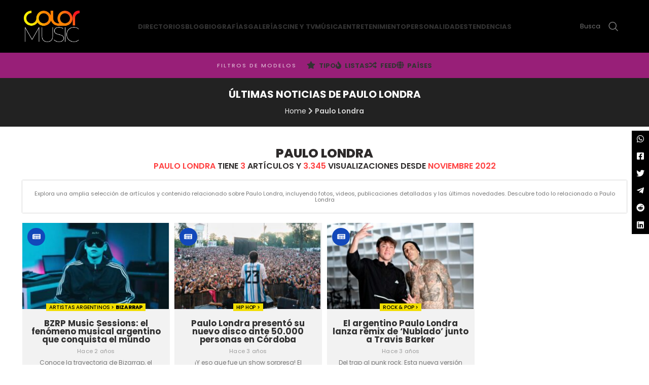

--- FILE ---
content_type: text/html; charset=UTF-8
request_url: https://www.colormusic.cl/tag/paulo-londra/
body_size: 20775
content:
<!DOCTYPE html><html lang="es"><head><meta charset="UTF-8"/>
<script>var __ezHttpConsent={setByCat:function(src,tagType,attributes,category,force,customSetScriptFn=null){var setScript=function(){if(force||window.ezTcfConsent[category]){if(typeof customSetScriptFn==='function'){customSetScriptFn();}else{var scriptElement=document.createElement(tagType);scriptElement.src=src;attributes.forEach(function(attr){for(var key in attr){if(attr.hasOwnProperty(key)){scriptElement.setAttribute(key,attr[key]);}}});var firstScript=document.getElementsByTagName(tagType)[0];firstScript.parentNode.insertBefore(scriptElement,firstScript);}}};if(force||(window.ezTcfConsent&&window.ezTcfConsent.loaded)){setScript();}else if(typeof getEzConsentData==="function"){getEzConsentData().then(function(ezTcfConsent){if(ezTcfConsent&&ezTcfConsent.loaded){setScript();}else{console.error("cannot get ez consent data");force=true;setScript();}});}else{force=true;setScript();console.error("getEzConsentData is not a function");}},};</script>
<script>var ezTcfConsent=window.ezTcfConsent?window.ezTcfConsent:{loaded:false,store_info:false,develop_and_improve_services:false,measure_ad_performance:false,measure_content_performance:false,select_basic_ads:false,create_ad_profile:false,select_personalized_ads:false,create_content_profile:false,select_personalized_content:false,understand_audiences:false,use_limited_data_to_select_content:false,};function getEzConsentData(){return new Promise(function(resolve){document.addEventListener("ezConsentEvent",function(event){var ezTcfConsent=event.detail.ezTcfConsent;resolve(ezTcfConsent);});});}</script>
<script>if(typeof _setEzCookies!=='function'){function _setEzCookies(ezConsentData){var cookies=window.ezCookieQueue;for(var i=0;i<cookies.length;i++){var cookie=cookies[i];if(ezConsentData&&ezConsentData.loaded&&ezConsentData[cookie.tcfCategory]){document.cookie=cookie.name+"="+cookie.value;}}}}
window.ezCookieQueue=window.ezCookieQueue||[];if(typeof addEzCookies!=='function'){function addEzCookies(arr){window.ezCookieQueue=[...window.ezCookieQueue,...arr];}}
addEzCookies([{name:"ezoab_686115",value:"mod275; Path=/; Domain=colormusic.cl; Max-Age=7200",tcfCategory:"store_info",isEzoic:"true",},{name:"ezosuibasgeneris-1",value:"4ef1e1bd-c0e7-4557-6960-b151e03e1df2; Path=/; Domain=colormusic.cl; Expires=Mon, 23 Nov 2026 11:52:30 UTC; Secure; SameSite=None",tcfCategory:"understand_audiences",isEzoic:"true",}]);if(window.ezTcfConsent&&window.ezTcfConsent.loaded){_setEzCookies(window.ezTcfConsent);}else if(typeof getEzConsentData==="function"){getEzConsentData().then(function(ezTcfConsent){if(ezTcfConsent&&ezTcfConsent.loaded){_setEzCookies(window.ezTcfConsent);}else{console.error("cannot get ez consent data");_setEzCookies(window.ezTcfConsent);}});}else{console.error("getEzConsentData is not a function");_setEzCookies(window.ezTcfConsent);}</script><script type="text/javascript" data-ezscrex='false' data-cfasync='false'>window._ezaq = Object.assign({"edge_cache_status":11,"edge_response_time":957,"url":"https://www.colormusic.cl/tag/paulo-londra/"}, typeof window._ezaq !== "undefined" ? window._ezaq : {});</script><script type="text/javascript" data-ezscrex='false' data-cfasync='false'>window._ezaq = Object.assign({"ab_test_id":"mod275"}, typeof window._ezaq !== "undefined" ? window._ezaq : {});window.__ez=window.__ez||{};window.__ez.tf={"vabo":"true"};</script><script type="text/javascript" data-ezscrex='false' data-cfasync='false'>window.ezDisableAds = true;</script>
<script data-ezscrex='false' data-cfasync='false' data-pagespeed-no-defer>var __ez=__ez||{};__ez.stms=Date.now();__ez.evt={};__ez.script={};__ez.ck=__ez.ck||{};__ez.template={};__ez.template.isOrig=true;__ez.queue=__ez.queue||function(){var e=0,i=0,t=[],n=!1,o=[],r=[],s=!0,a=function(e,i,n,o,r,s,a){var l=arguments.length>7&&void 0!==arguments[7]?arguments[7]:window,d=this;this.name=e,this.funcName=i,this.parameters=null===n?null:w(n)?n:[n],this.isBlock=o,this.blockedBy=r,this.deleteWhenComplete=s,this.isError=!1,this.isComplete=!1,this.isInitialized=!1,this.proceedIfError=a,this.fWindow=l,this.isTimeDelay=!1,this.process=function(){f("... func = "+e),d.isInitialized=!0,d.isComplete=!0,f("... func.apply: "+e);var i=d.funcName.split("."),n=null,o=this.fWindow||window;i.length>3||(n=3===i.length?o[i[0]][i[1]][i[2]]:2===i.length?o[i[0]][i[1]]:o[d.funcName]),null!=n&&n.apply(null,this.parameters),!0===d.deleteWhenComplete&&delete t[e],!0===d.isBlock&&(f("----- F'D: "+d.name),m())}},l=function(e,i,t,n,o,r,s){var a=arguments.length>7&&void 0!==arguments[7]?arguments[7]:window,l=this;this.name=e,this.path=i,this.async=o,this.defer=r,this.isBlock=t,this.blockedBy=n,this.isInitialized=!1,this.isError=!1,this.isComplete=!1,this.proceedIfError=s,this.fWindow=a,this.isTimeDelay=!1,this.isPath=function(e){return"/"===e[0]&&"/"!==e[1]},this.getSrc=function(e){return void 0!==window.__ezScriptHost&&this.isPath(e)&&"banger.js"!==this.name?window.__ezScriptHost+e:e},this.process=function(){l.isInitialized=!0,f("... file = "+e);var i=this.fWindow?this.fWindow.document:document,t=i.createElement("script");t.src=this.getSrc(this.path),!0===o?t.async=!0:!0===r&&(t.defer=!0),t.onerror=function(){var e={url:window.location.href,name:l.name,path:l.path,user_agent:window.navigator.userAgent};"undefined"!=typeof _ezaq&&(e.pageview_id=_ezaq.page_view_id);var i=encodeURIComponent(JSON.stringify(e)),t=new XMLHttpRequest;t.open("GET","//g.ezoic.net/ezqlog?d="+i,!0),t.send(),f("----- ERR'D: "+l.name),l.isError=!0,!0===l.isBlock&&m()},t.onreadystatechange=t.onload=function(){var e=t.readyState;f("----- F'D: "+l.name),e&&!/loaded|complete/.test(e)||(l.isComplete=!0,!0===l.isBlock&&m())},i.getElementsByTagName("head")[0].appendChild(t)}},d=function(e,i){this.name=e,this.path="",this.async=!1,this.defer=!1,this.isBlock=!1,this.blockedBy=[],this.isInitialized=!0,this.isError=!1,this.isComplete=i,this.proceedIfError=!1,this.isTimeDelay=!1,this.process=function(){}};function c(e,i,n,s,a,d,c,u,f){var m=new l(e,i,n,s,a,d,c,f);!0===u?o[e]=m:r[e]=m,t[e]=m,h(m)}function h(e){!0!==u(e)&&0!=s&&e.process()}function u(e){if(!0===e.isTimeDelay&&!1===n)return f(e.name+" blocked = TIME DELAY!"),!0;if(w(e.blockedBy))for(var i=0;i<e.blockedBy.length;i++){var o=e.blockedBy[i];if(!1===t.hasOwnProperty(o))return f(e.name+" blocked = "+o),!0;if(!0===e.proceedIfError&&!0===t[o].isError)return!1;if(!1===t[o].isComplete)return f(e.name+" blocked = "+o),!0}return!1}function f(e){var i=window.location.href,t=new RegExp("[?&]ezq=([^&#]*)","i").exec(i);"1"===(t?t[1]:null)&&console.debug(e)}function m(){++e>200||(f("let's go"),p(o),p(r))}function p(e){for(var i in e)if(!1!==e.hasOwnProperty(i)){var t=e[i];!0===t.isComplete||u(t)||!0===t.isInitialized||!0===t.isError?!0===t.isError?f(t.name+": error"):!0===t.isComplete?f(t.name+": complete already"):!0===t.isInitialized&&f(t.name+": initialized already"):t.process()}}function w(e){return"[object Array]"==Object.prototype.toString.call(e)}return window.addEventListener("load",(function(){setTimeout((function(){n=!0,f("TDELAY -----"),m()}),5e3)}),!1),{addFile:c,addFileOnce:function(e,i,n,o,r,s,a,l,d){t[e]||c(e,i,n,o,r,s,a,l,d)},addDelayFile:function(e,i){var n=new l(e,i,!1,[],!1,!1,!0);n.isTimeDelay=!0,f(e+" ...  FILE! TDELAY"),r[e]=n,t[e]=n,h(n)},addFunc:function(e,n,s,l,d,c,u,f,m,p){!0===c&&(e=e+"_"+i++);var w=new a(e,n,s,l,d,u,f,p);!0===m?o[e]=w:r[e]=w,t[e]=w,h(w)},addDelayFunc:function(e,i,n){var o=new a(e,i,n,!1,[],!0,!0);o.isTimeDelay=!0,f(e+" ...  FUNCTION! TDELAY"),r[e]=o,t[e]=o,h(o)},items:t,processAll:m,setallowLoad:function(e){s=e},markLoaded:function(e){if(e&&0!==e.length){if(e in t){var i=t[e];!0===i.isComplete?f(i.name+" "+e+": error loaded duplicate"):(i.isComplete=!0,i.isInitialized=!0)}else t[e]=new d(e,!0);f("markLoaded dummyfile: "+t[e].name)}},logWhatsBlocked:function(){for(var e in t)!1!==t.hasOwnProperty(e)&&u(t[e])}}}();__ez.evt.add=function(e,t,n){e.addEventListener?e.addEventListener(t,n,!1):e.attachEvent?e.attachEvent("on"+t,n):e["on"+t]=n()},__ez.evt.remove=function(e,t,n){e.removeEventListener?e.removeEventListener(t,n,!1):e.detachEvent?e.detachEvent("on"+t,n):delete e["on"+t]};__ez.script.add=function(e){var t=document.createElement("script");t.src=e,t.async=!0,t.type="text/javascript",document.getElementsByTagName("head")[0].appendChild(t)};__ez.dot=__ez.dot||{};__ez.queue.addFileOnce('/detroitchicago/boise.js', '/detroitchicago/boise.js?gcb=195-1&cb=5', true, [], true, false, true, false);__ez.queue.addFileOnce('/parsonsmaize/abilene.js', '/parsonsmaize/abilene.js?gcb=195-1&cb=dc112bb7ea', true, [], true, false, true, false);__ez.queue.addFileOnce('/parsonsmaize/mulvane.js', '/parsonsmaize/mulvane.js?gcb=195-1&cb=e75e48eec0', true, ['/parsonsmaize/abilene.js'], true, false, true, false);__ez.queue.addFileOnce('/detroitchicago/birmingham.js', '/detroitchicago/birmingham.js?gcb=195-1&cb=539c47377c', true, ['/parsonsmaize/abilene.js'], true, false, true, false);</script>
<script data-ezscrex="false" type="text/javascript" data-cfasync="false">window._ezaq = Object.assign({"ad_cache_level":0,"adpicker_placement_cnt":0,"ai_placeholder_cache_level":0,"ai_placeholder_placement_cnt":-1,"domain":"colormusic.cl","domain_id":686115,"ezcache_level":0,"ezcache_skip_code":14,"has_bad_image":0,"has_bad_words":0,"is_sitespeed":0,"lt_cache_level":0,"response_size":101318,"response_size_orig":95555,"response_time_orig":1039,"template_id":120,"url":"https://www.colormusic.cl/tag/paulo-londra/","word_count":0,"worst_bad_word_level":0}, typeof window._ezaq !== "undefined" ? window._ezaq : {});__ez.queue.markLoaded('ezaqBaseReady');</script>
<script type='text/javascript' data-ezscrex='false' data-cfasync='false'>
window.ezAnalyticsStatic = true;

function analyticsAddScript(script) {
	var ezDynamic = document.createElement('script');
	ezDynamic.type = 'text/javascript';
	ezDynamic.innerHTML = script;
	document.head.appendChild(ezDynamic);
}
function getCookiesWithPrefix() {
    var allCookies = document.cookie.split(';');
    var cookiesWithPrefix = {};

    for (var i = 0; i < allCookies.length; i++) {
        var cookie = allCookies[i].trim();

        for (var j = 0; j < arguments.length; j++) {
            var prefix = arguments[j];
            if (cookie.indexOf(prefix) === 0) {
                var cookieParts = cookie.split('=');
                var cookieName = cookieParts[0];
                var cookieValue = cookieParts.slice(1).join('=');
                cookiesWithPrefix[cookieName] = decodeURIComponent(cookieValue);
                break; // Once matched, no need to check other prefixes
            }
        }
    }

    return cookiesWithPrefix;
}
function productAnalytics() {
	var d = {"pr":[6],"omd5":"a6bdd8e89115784d2cb55e982a663210","nar":"risk score"};
	d.u = _ezaq.url;
	d.p = _ezaq.page_view_id;
	d.v = _ezaq.visit_uuid;
	d.ab = _ezaq.ab_test_id;
	d.e = JSON.stringify(_ezaq);
	d.ref = document.referrer;
	d.c = getCookiesWithPrefix('active_template', 'ez', 'lp_');
	if(typeof ez_utmParams !== 'undefined') {
		d.utm = ez_utmParams;
	}

	var dataText = JSON.stringify(d);
	var xhr = new XMLHttpRequest();
	xhr.open('POST','/ezais/analytics?cb=1', true);
	xhr.onload = function () {
		if (xhr.status!=200) {
            return;
		}

        if(document.readyState !== 'loading') {
            analyticsAddScript(xhr.response);
            return;
        }

        var eventFunc = function() {
            if(document.readyState === 'loading') {
                return;
            }
            document.removeEventListener('readystatechange', eventFunc, false);
            analyticsAddScript(xhr.response);
        };

        document.addEventListener('readystatechange', eventFunc, false);
	};
	xhr.setRequestHeader('Content-Type','text/plain');
	xhr.send(dataText);
}
__ez.queue.addFunc("productAnalytics", "productAnalytics", null, true, ['ezaqBaseReady'], false, false, false, true);
</script><base href="https://www.colormusic.cl/tag/paulo-londra/"/>
	
	<meta name="viewport" content="width=device-width, initial-scale=1.0, maximum-scale=1.0, user-scalable=no"/>
	
	<link rel="profile" href="https://gmpg.org/xfn/11" />


		
	

			<script>window.MSInputMethodContext && document.documentMode && document.write('<script src="https://www.colormusic.cl/wp-content/themes/woodmart/js/libs/ie11CustomProperties.min.js"><\/script>');</script>
		<meta name="robots" content="index, follow, max-image-preview:large, max-snippet:-1, max-video-preview:-1"/>
	<style>img:is([sizes="auto" i], [sizes^="auto," i]) { contain-intrinsic-size: 3000px 1500px }</style>
	
	<!-- This site is optimized with the Yoast SEO Premium plugin v22.3 (Yoast SEO v24.6) - https://yoast.com/wordpress/plugins/seo/ -->
	<title>Últimas noticias de Paulo Londra - ColorMusic</title>
	<meta name="description" content="Conoce las últimas novedades sobre Paulo Londra"/>
	<link rel="canonical" href="https://www.colormusic.cl/tag/paulo-londra/"/>
	<meta property="og:locale" content="es_ES"/>
	<meta property="og:type" content="article"/>
	<meta property="og:title" content="Últimas noticias de Paulo Londra - ColorMusic"/>
	<meta property="og:description" content="Conoce las últimas novedades sobre Paulo Londra"/>
	<meta property="og:url" content="https://www.colormusic.cl/tag/paulo-londra/"/>
	<meta property="og:site_name" content="ColorMusic"/>
	<meta property="og:image" content="https://www.colormusic.cl/wp-content/uploads/2024/12/colormusic-logo-modelos-tendencias.jpeg"/>
	<meta property="og:image:width" content="1280"/>
	<meta property="og:image:height" content="782"/>
	<meta property="og:image:type" content="image/jpeg"/>
	<meta name="twitter:card" content="summary_large_image"/>
	<meta name="twitter:site" content="@ColormusicTrend"/>
	<script type="application/ld+json" class="yoast-schema-graph">{"@context":"https://schema.org","@graph":[{"@type":"CollectionPage","@id":"https://www.colormusic.cl/tag/paulo-londra/","url":"https://www.colormusic.cl/tag/paulo-londra/","name":"Últimas noticias de Paulo Londra - ColorMusic","isPartOf":{"@id":"https://www.colormusic.cl/#website"},"primaryImageOfPage":{"@id":"https://www.colormusic.cl/tag/paulo-londra/#primaryimage"},"image":{"@id":"https://www.colormusic.cl/tag/paulo-londra/#primaryimage"},"thumbnailUrl":"https://www.colormusic.cl/wp-content/uploads/2023/09/Bizarrap-en-plena-sesion-musical.jpeg","description":"Conoce las últimas novedades sobre Paulo Londra","breadcrumb":{"@id":"https://www.colormusic.cl/tag/paulo-londra/#breadcrumb"},"inLanguage":"es"},{"@type":"ImageObject","inLanguage":"es","@id":"https://www.colormusic.cl/tag/paulo-londra/#primaryimage","url":"https://www.colormusic.cl/wp-content/uploads/2023/09/Bizarrap-en-plena-sesion-musical.jpeg","contentUrl":"https://www.colormusic.cl/wp-content/uploads/2023/09/Bizarrap-en-plena-sesion-musical.jpeg","width":1280,"height":720,"caption":"Bizarrap durante una de sus revolucionarias BZRP Music Sessions"},{"@type":"BreadcrumbList","@id":"https://www.colormusic.cl/tag/paulo-londra/#breadcrumb","itemListElement":[{"@type":"ListItem","position":1,"name":"Home","item":"https://www.colormusic.cl/"},{"@type":"ListItem","position":2,"name":"Paulo Londra"}]},{"@type":"WebSite","@id":"https://www.colormusic.cl/#website","url":"https://www.colormusic.cl/","name":"ColorMusic.cl","description":"Tendencias, Celebrities, OnlyFans, Modelos, Creadores, Influencers, Músicos, Cine, Moda y más.","publisher":{"@id":"https://www.colormusic.cl/#organization"},"alternateName":"ColorMusic","potentialAction":[{"@type":"SearchAction","target":{"@type":"EntryPoint","urlTemplate":"https://www.colormusic.cl/?s={search_term_string}"},"query-input":{"@type":"PropertyValueSpecification","valueRequired":true,"valueName":"search_term_string"}}],"inLanguage":"es"},{"@type":"Organization","@id":"https://www.colormusic.cl/#organization","name":"ColorMusic - Portal de Tendencias Digitales","alternateName":"ColorMusic","url":"https://www.colormusic.cl/","logo":{"@type":"ImageObject","inLanguage":"es","@id":"https://www.colormusic.cl/#/schema/logo/image/","url":"https://www.colormusic.cl/wp-content/uploads/2024/12/logo_colormusic.png","contentUrl":"https://www.colormusic.cl/wp-content/uploads/2024/12/logo_colormusic.png","width":715,"height":398,"caption":"ColorMusic - Portal de Tendencias Digitales"},"image":{"@id":"https://www.colormusic.cl/#/schema/logo/image/"},"sameAs":["https://x.com/ColormusicTrend"],"publishingPrinciples":"https://www.colormusic.cl/politica-de-privacidad/","ownershipFundingInfo":"https://www.colormusic.cl/politica-de-privacidad/","actionableFeedbackPolicy":"https://www.colormusic.cl/politica-de-privacidad/"}]}</script>
	<!-- / Yoast SEO Premium plugin. -->


<link rel="dns-prefetch" href="//fonts.googleapis.com"/>
<link rel="alternate" type="application/rss+xml" title="ColorMusic » Feed" href="https://www.colormusic.cl/feed/"/>
<link rel="alternate" type="application/rss+xml" title="ColorMusic » Etiqueta Paulo Londra del feed" href="https://www.colormusic.cl/tag/paulo-londra/feed/"/>
<link rel="stylesheet" id="dashicons-css" href="https://www.colormusic.cl/wp-includes/css/dashicons.min.css?ver=6.8.3" type="text/css" media="all"/>
<link rel="stylesheet" id="post-views-counter-frontend-css" href="https://www.colormusic.cl/wp-content/plugins/post-views-counter/css/frontend.min.css?ver=1.5.6" type="text/css" media="all"/>
<style id="classic-theme-styles-inline-css" type="text/css">
/*! This file is auto-generated */
.wp-block-button__link{color:#fff;background-color:#32373c;border-radius:9999px;box-shadow:none;text-decoration:none;padding:calc(.667em + 2px) calc(1.333em + 2px);font-size:1.125em}.wp-block-file__button{background:#32373c;color:#fff;text-decoration:none}
</style>
<link rel="stylesheet" id="mi-estilo-galeria-css" href="https://www.colormusic.cl/wp-content/themes/woodmart-child/assets/css/mi-estilo-galeria.css?ver=6.8.3" type="text/css" media="all"/>
<link rel="stylesheet" id="style-novias-css" href="https://www.colormusic.cl/wp-content/themes/woodmart-child/noviasvirtuales/novias.css?ver=1.3.1" type="text/css" media="all"/>
<link rel="stylesheet" id="js_composer_front-css" href="https://www.colormusic.cl/wp-content/plugins/js_composer/assets/css/js_composer.min.css?ver=7.6" type="text/css" media="all"/>
<link rel="stylesheet" id="vc_font_awesome_5_shims-css" href="https://www.colormusic.cl/wp-content/plugins/js_composer/assets/lib/bower/font-awesome/css/v4-shims.min.css?ver=7.6" type="text/css" media="all"/>
<link rel="stylesheet" id="vc_font_awesome_5-css" href="https://www.colormusic.cl/wp-content/plugins/js_composer/assets/lib/bower/font-awesome/css/all.min.css?ver=7.6" type="text/css" media="all"/>
<link rel="stylesheet" id="bootstrap-css" href="https://www.colormusic.cl/wp-content/themes/woodmart/css/bootstrap-light.min.css?ver=7.1.2" type="text/css" media="all"/>
<link rel="stylesheet" id="woodmart-style-css" href="https://www.colormusic.cl/wp-content/themes/woodmart/css/parts/base.min.css?ver=7.1.2" type="text/css" media="all"/>
<link rel="stylesheet" id="wd-widget-nav-css" href="https://www.colormusic.cl/wp-content/themes/woodmart/css/parts/widget-nav.min.css?ver=7.1.2" type="text/css" media="all"/>
<link rel="stylesheet" id="wd-lazy-loading-css" href="https://www.colormusic.cl/wp-content/themes/woodmart/css/parts/opt-lazy-load.min.css?ver=7.1.2" type="text/css" media="all"/>
<link rel="stylesheet" id="wd-blog-base-css" href="https://www.colormusic.cl/wp-content/themes/woodmart/css/parts/blog-base.min.css?ver=7.1.2" type="text/css" media="all"/>
<link rel="stylesheet" id="wd-wpbakery-base-css" href="https://www.colormusic.cl/wp-content/themes/woodmart/css/parts/int-wpb-base.min.css?ver=7.1.2" type="text/css" media="all"/>
<link rel="stylesheet" id="wd-wpbakery-base-deprecated-css" href="https://www.colormusic.cl/wp-content/themes/woodmart/css/parts/int-wpb-base-deprecated.min.css?ver=7.1.2" type="text/css" media="all"/>
<link rel="stylesheet" id="wd-notices-fixed-css" href="https://www.colormusic.cl/wp-content/themes/woodmart/css/parts/woo-opt-sticky-notices.min.css?ver=7.1.2" type="text/css" media="all"/>
<link rel="stylesheet" id="wd-opt-disable-owl-css" href="https://www.colormusic.cl/wp-content/themes/woodmart/css/parts/opt-disable-owl.min.css?ver=7.1.2" type="text/css" media="all"/>
<link rel="stylesheet" id="child-style-css" href="https://www.colormusic.cl/wp-content/themes/woodmart-child/style.css?ver=7.1.2" type="text/css" media="all"/>
<link rel="stylesheet" id="mi-css-css" href="https://www.colormusic.cl/wp-content/themes/woodmart-child/assets/css/style2.css?ver=2.68" type="text/css" media="all"/>
<link rel="stylesheet" id="wd-header-base-css" href="https://www.colormusic.cl/wp-content/themes/woodmart/css/parts/header-base.min.css?ver=7.1.2" type="text/css" media="all"/>
<link rel="stylesheet" id="wd-mod-tools-css" href="https://www.colormusic.cl/wp-content/themes/woodmart/css/parts/mod-tools.min.css?ver=7.1.2" type="text/css" media="all"/>
<link rel="stylesheet" id="wd-header-search-css" href="https://www.colormusic.cl/wp-content/themes/woodmart/css/parts/header-el-search.min.css?ver=7.1.2" type="text/css" media="all"/>
<link rel="stylesheet" id="wd-header-search-form-css" href="https://www.colormusic.cl/wp-content/themes/woodmart/css/parts/header-el-search-form.min.css?ver=7.1.2" type="text/css" media="all"/>
<link rel="stylesheet" id="wd-wd-search-form-css" href="https://www.colormusic.cl/wp-content/themes/woodmart/css/parts/wd-search-form.min.css?ver=7.1.2" type="text/css" media="all"/>
<link rel="stylesheet" id="wd-wd-search-results-css" href="https://www.colormusic.cl/wp-content/themes/woodmart/css/parts/wd-search-results.min.css?ver=7.1.2" type="text/css" media="all"/>
<link rel="stylesheet" id="wd-header-elements-base-css" href="https://www.colormusic.cl/wp-content/themes/woodmart/css/parts/header-el-base.min.css?ver=7.1.2" type="text/css" media="all"/>
<link rel="stylesheet" id="wd-page-title-css" href="https://www.colormusic.cl/wp-content/themes/woodmart/css/parts/page-title.min.css?ver=7.1.2" type="text/css" media="all"/>
<link rel="stylesheet" id="wd-blog-loop-base-old-css" href="https://www.colormusic.cl/wp-content/themes/woodmart/css/parts/blog-loop-base-old.min.css?ver=7.1.2" type="text/css" media="all"/>
<link rel="stylesheet" id="wd-blog-loop-design-masonry-css" href="https://www.colormusic.cl/wp-content/themes/woodmart/css/parts/blog-loop-design-masonry.min.css?ver=7.1.2" type="text/css" media="all"/>
<link rel="stylesheet" id="wd-scroll-top-css" href="https://www.colormusic.cl/wp-content/themes/woodmart/css/parts/opt-scrolltotop.min.css?ver=7.1.2" type="text/css" media="all"/>
<link rel="stylesheet" id="wd-header-search-fullscreen-css" href="https://www.colormusic.cl/wp-content/themes/woodmart/css/parts/header-el-search-fullscreen-general.min.css?ver=7.1.2" type="text/css" media="all"/>
<link rel="stylesheet" id="wd-header-search-fullscreen-2-css" href="https://www.colormusic.cl/wp-content/themes/woodmart/css/parts/header-el-search-fullscreen-2.min.css?ver=7.1.2" type="text/css" media="all"/>
<link rel="stylesheet" id="xts-style-header_573987-css" href="https://www.colormusic.cl/wp-content/uploads/2025/01/xts-header_573987-1737215460.css?ver=7.1.2" type="text/css" media="all"/>
<link rel="stylesheet" id="xts-style-theme_settings_default-css" href="https://www.colormusic.cl/wp-content/uploads/2025/10/xts-theme_settings_default-1761477618.css?ver=7.1.2" type="text/css" media="all"/>
<link rel="stylesheet" id="xts-google-fonts-css" href="https://fonts.googleapis.com/css?family=Poppins%3A400%2C600%2C800%2C500%2C700%7CLato%3A400%2C700&amp;display=swap&amp;ver=7.1.2" type="text/css" media="all"/>
<script type="text/javascript" id="post-views-counter-pro-frontend-js-before">
/* <![CDATA[ */
var pvcpArgsFrontend = {"mode":"js","content":{"type":"term","subtype":"post_tag","data":1084},"contentActive":true,"requestURL":"https:\/\/www.colormusic.cl\/wp-admin\/admin-ajax.php","nonce":"29951b8659","dataStorage":"cookies","multisite":false,"path":"\/","domain":"","adminAjax":"https:\/\/www.colormusic.cl\/wp-admin\/admin-ajax.php","nonceCount":"b56ac13ba8"};
/* ]]> */
</script>
<script type="text/javascript" src="https://www.colormusic.cl/wp-content/plugins/post-views-counter-pro__bkp/js/frontend.min.js?ver=1.3.0" id="post-views-counter-pro-frontend-js"></script>
<script type="text/javascript" src="https://www.colormusic.cl/wp-includes/js/jquery/jquery.min.js?ver=3.7.1" id="jquery-core-js"></script>
<script type="text/javascript" src="https://www.colormusic.cl/wp-content/themes/woodmart/js/libs/device.min.js?ver=7.1.2" id="wd-device-library-js"></script>
<script></script><link rel="https://api.w.org/" href="https://www.colormusic.cl/wp-json/"/><link rel="alternate" title="JSON" type="application/json" href="https://www.colormusic.cl/wp-json/wp/v2/tags/1084"/><link rel="EditURI" type="application/rsd+xml" title="RSD" href="https://www.colormusic.cl/xmlrpc.php?rsd"/>
<style>
	table.cm-estadisticas { width:100%; border-collapse: collapse; margin: 20px 0; }
	table.cm-estadisticas th, table.cm-estadisticas td { border: 1px solid #ccc; padding: 10px; }
	table.cm-estadisticas th { background: #f5f5f5; }
	table.cm-estadisticas tr:nth-child(even) { background: #fafafa; }
  </style>
		
							<meta name="viewport" content="width=device-width, initial-scale=1.0, maximum-scale=1.0, user-scalable=no"/>
											<link rel="preload" as="font" href="https://www.colormusic.cl/wp-content/themes/woodmart/fonts/woodmart-font-1-400.woff2?v=7.1.2" type="font/woff2" crossorigin=""/>
					<meta name="generator" content="Powered by WPBakery Page Builder - drag and drop page builder for WordPress."/>
<link rel="icon" href="https://www.colormusic.cl/wp-content/uploads/2024/12/favicon-150x150.png" sizes="32x32"/>
<link rel="icon" href="https://www.colormusic.cl/wp-content/uploads/2024/12/favicon-300x300.png" sizes="192x192"/>
<link rel="apple-touch-icon" href="https://www.colormusic.cl/wp-content/uploads/2024/12/favicon-300x300.png"/>
<meta name="msapplication-TileImage" content="https://www.colormusic.cl/wp-content/uploads/2024/12/favicon-300x300.png"/>
<style>
		
		</style><noscript><style> .wpb_animate_when_almost_visible { opacity: 1; }</style></noscript>	

	
<!-- Google tag (gtag.js) -->
	<script async="" src="https://www.googletagmanager.com/gtag/js?id=G-13PQTC7CWK"></script>
	<script>
	  window.dataLayer = window.dataLayer || [];
	  function gtag(){dataLayer.push(arguments);}
	  gtag('js', new Date());
	
	  gtag('config', 'G-13PQTC7CWK');
	</script>
	
	
<script type='text/javascript'>
var ezoTemplate = 'old_site_noads';
var ezouid = '1';
var ezoFormfactor = '1';
</script><script data-ezscrex="false" type='text/javascript'>
var soc_app_id = '0';
var did = 686115;
var ezdomain = 'colormusic.cl';
var ezoicSearchable = 1;
</script></head>



<body class="archive tag tag-paulo-londra tag-1084 wp-theme-woodmart wp-child-theme-woodmart-child wrapper-custom  categories-accordion-on woodmart-archive-blog offcanvas-sidebar-tablet offcanvas-sidebar-desktop notifications-sticky dropdowns-color-light wpb-js-composer js-comp-ver-7.6 vc_responsive">

    
		
	<div class="website-wrapper ">


		
			<!-- HEADER -->
			<header class="whb-header whb-header_573987 whb-full-width whb-sticky-shadow whb-scroll-stick whb-sticky-real whb-hide-on-scroll">

				<div class="whb-main-header">
	
<div class="whb-row whb-general-header whb-sticky-row whb-without-bg whb-without-border whb-color-light whb-flex-equal-sides whb-with-shadow">
	<div class="container">
		<div class="whb-flex-row whb-general-header-inner">
			<div class="whb-column whb-col-left whb-visible-lg">
	<div class="site-logo">
	<div class="woodmart-logo-wrap switch-logo-enable">
		<a href="https://www.colormusic.cl/" class="woodmart-logo woodmart-main-logo" rel="home">
			<img id="logo-img" src="https://www.colormusic.cl/wp-content/uploads/2024/12/logo_colormusic.png" alt="ColorMusic" style="max-width: 110px;"/>		</a>
								<a href="https://www.colormusic.cl/" class="woodmart-logo woodmart-sticky-logo" rel="home">
				<img class="nolazy" id="logo-img" src="https://www.colormusic.cl/wp-content/uploads/2024/12/logo_colormusic.png" alt="ColorMusic" style="max-width: 140px;" width="140" height="96"/>			</a>
			</div>
</div>
</div>
<div class="whb-column whb-col-center whb-visible-lg">
	<div class="wd-header-nav wd-header-main-nav text-center wd-design-1" role="navigation" aria-label="Main navigation">
	<ul id="menu-menumainmobile" class="menu wd-nav wd-nav-main wd-style-underline wd-gap-s"><li id="menu-item-140181" class="menu-item menu-item-type-custom menu-item-object-custom menu-item-has-children menu-item-140181 item-level-0 menu-simple-dropdown wd-event-hover"><a href="#" class="woodmart-nav-link"><span class="nav-link-text">Directorios</span></a><div class="color-scheme-light wd-design-default wd-dropdown-menu wd-dropdown"><div class="container">
<ul class="wd-sub-menu color-scheme-light">
	<li id="menu-item-131690" class="menu-item menu-item-type-post_type_archive menu-item-object-solopacks menu-item-131690 item-level-1 wd-event-hover"><a href="https://www.colormusic.cl/solopacks/" class="woodmart-nav-link">Modelos e Influencers</a></li>
	<li id="menu-item-140182" class="menu-item menu-item-type-post_type_archive menu-item-object-famosos menu-item-140182 item-level-1 wd-event-hover"><a href="https://www.colormusic.cl/famosos/" class="woodmart-nav-link">Famosos y Celebridades</a></li>
	<li id="menu-item-140183" class="menu-item menu-item-type-post_type_archive menu-item-object-onlyfansmodels menu-item-140183 item-level-1 wd-event-hover"><a href="https://www.colormusic.cl/onlyfansmodels/" class="woodmart-nav-link">Modelos OnlyFans</a></li>
	<li id="menu-item-140184" class="menu-item menu-item-type-post_type_archive menu-item-object-modelo-ia menu-item-140184 item-level-1 wd-event-hover"><a href="https://www.colormusic.cl/modelos-ia/" class="woodmart-nav-link">Modelos IA</a></li>
</ul>
</div>
</div>
</li>
<li id="menu-item-131680" class="menu-item menu-item-type-taxonomy menu-item-object-category menu-item-131680 item-level-0 menu-simple-dropdown wd-event-hover"><a href="https://www.colormusic.cl/category/blog/" class="woodmart-nav-link"><span class="nav-link-text">Blog</span></a></li>
<li id="menu-item-131682" class="menu-item menu-item-type-taxonomy menu-item-object-category menu-item-131682 item-level-0 menu-simple-dropdown wd-event-hover"><a href="https://www.colormusic.cl/category/blog/biografias/" class="woodmart-nav-link"><span class="nav-link-text">Biografías</span></a></li>
<li id="menu-item-131686" class="menu-item menu-item-type-taxonomy menu-item-object-category menu-item-131686 item-level-0 menu-simple-dropdown wd-event-hover"><a href="https://www.colormusic.cl/category/blog/galerias/" class="woodmart-nav-link"><span class="nav-link-text">Galerías</span></a></li>
<li id="menu-item-131684" class="menu-item menu-item-type-taxonomy menu-item-object-category menu-item-131684 item-level-0 menu-simple-dropdown wd-event-hover"><a href="https://www.colormusic.cl/category/blog/cine-y-tv/" class="woodmart-nav-link"><span class="nav-link-text">Cine y TV</span></a></li>
<li id="menu-item-131681" class="menu-item menu-item-type-taxonomy menu-item-object-category menu-item-has-children menu-item-131681 item-level-0 menu-simple-dropdown wd-event-hover"><a href="https://www.colormusic.cl/category/blog/musica/" class="woodmart-nav-link"><span class="nav-link-text">Música</span></a><div class="color-scheme-light wd-design-default wd-dropdown-menu wd-dropdown"><div class="container">
<ul class="wd-sub-menu color-scheme-light">
	<li id="menu-item-131691" class="menu-item menu-item-type-post_type_archive menu-item-object-evento menu-item-131691 item-level-1 wd-event-hover"><a href="https://www.colormusic.cl/archivo_evento/" class="woodmart-nav-link">Cartelera</a></li>
</ul>
</div>
</div>
</li>
<li id="menu-item-131685" class="menu-item menu-item-type-taxonomy menu-item-object-category menu-item-has-children menu-item-131685 item-level-0 menu-simple-dropdown wd-event-hover"><a href="https://www.colormusic.cl/category/blog/entretenimiento/" class="woodmart-nav-link"><span class="nav-link-text">Entretenimiento</span></a><div class="color-scheme-light wd-design-default wd-dropdown-menu wd-dropdown"><div class="container">
<ul class="wd-sub-menu color-scheme-light">
	<li id="menu-item-131688" class="menu-item menu-item-type-taxonomy menu-item-object-category menu-item-131688 item-level-1 wd-event-hover"><a href="https://www.colormusic.cl/category/blog/redes-sociales/" class="woodmart-nav-link">Sociales</a></li>
</ul>
</div>
</div>
</li>
<li id="menu-item-131687" class="menu-item menu-item-type-taxonomy menu-item-object-category menu-item-131687 item-level-0 menu-simple-dropdown wd-event-hover"><a href="https://www.colormusic.cl/category/blog/influencer/" class="woodmart-nav-link"><span class="nav-link-text">Personalidades</span></a></li>
<li id="menu-item-131689" class="menu-item menu-item-type-taxonomy menu-item-object-category menu-item-131689 item-level-0 menu-simple-dropdown wd-event-hover"><a href="https://www.colormusic.cl/category/blog/tendencias/" class="woodmart-nav-link"><span class="nav-link-text">Tendencias</span></a></li>
</ul></div><!--END MAIN-NAV-->
</div>
<div class="whb-column whb-col-right whb-visible-lg">
				<div class="wd-search-form wd-header-search-form wd-display-full-screen-2 whb-nn4wvtowjzx83neipgo3">
				
				
				<form role="search" method="get" class="searchform  wd-style-default" action="https://www.colormusic.cl/">
					<input type="text" class="s" placeholder="Buscar artículos" value="" name="s" aria-label="Search" title="Buscar artículos" required=""/>
					<input type="hidden" name="post_type" value="any"/>
										<button type="submit" class="searchsubmit">
						<span>
							Search						</span>
											</button>
				</form>

				
				
				
				
							</div>
		</div>
<div class="whb-column whb-mobile-left whb-hidden-lg">
	<div class="site-logo">
	<div class="woodmart-logo-wrap switch-logo-enable">
		<a href="https://www.colormusic.cl/" class="woodmart-logo woodmart-main-logo" rel="home">
			<img id="logo-img" src="https://www.colormusic.cl/wp-content/uploads/2024/12/logo_colormusic.png" alt="ColorMusic" style="max-width: 70px;"/>		</a>
								<a href="https://www.colormusic.cl/" class="woodmart-logo woodmart-sticky-logo" rel="home">
				<img class="nolazy" id="logo-img" src="https://www.colormusic.cl/wp-content/uploads/2024/12/logo_colormusic.png" alt="ColorMusic" style="max-width: 70px;" width="140" height="96"/>			</a>
			</div>
</div>
</div>
<div class="whb-column whb-mobile-center whb-hidden-lg">
	<div class="wd-tools-element wd-header-mobile-nav wd-style-icon wd-design-1 whb-wn5z894j1g5n0yp3eeuz">
	<a href="#" rel="nofollow" aria-label="Open mobile menu">
		
		<span class="wd-tools-icon">
					</span>

		<span class="wd-tools-text">Menu</span>

			</a>
</div><!--END wd-header-mobile-nav--></div>
<div class="whb-column whb-mobile-right whb-hidden-lg">
				<div class="wd-search-form wd-header-search-form-mobile wd-display-full-screen-2 whb-r83v5zqduk07xbs6uj2h">
				
				
				<form role="search" method="get" class="searchform  wd-style-default wd-cat-style-bordered woodmart-ajax-search" action="https://www.colormusic.cl/" data-thumbnail="1" data-price="1" data-post_type="any" data-count="1" data-sku="0" data-symbols_count="3">
					<input type="text" class="s" placeholder="Buscar artículos" value="" name="s" aria-label="Search" title="Buscar artículos" required=""/>
					<input type="hidden" name="post_type" value="any"/>
										<button type="submit" class="searchsubmit">
						<span>
							Search						</span>
											</button>
				</form>

				
				
									<div class="search-results-wrapper">
						<div class="wd-dropdown-results wd-scroll wd-dropdown color-scheme-light">
							<div class="wd-scroll-content"></div>
						</div>
					</div>
				
				
							</div>
		</div>
		</div>
	</div>
</div>

<div class="whb-row whb-header-bottom whb-sticky-row whb-with-bg whb-without-border whb-color-light whb-flex-equal-sides">
	<div class="container">
		<div class="whb-flex-row whb-header-bottom-inner">
			<div class="whb-column whb-col-left whb-visible-lg whb-empty-column">
	</div>
<div class="whb-column whb-col-center whb-visible-lg">
	
<div class="wd-header-text set-cont-mb-s reset-last-child texto_f_m wd-inline">FILTROS DE MODELOS</div>

<div class="wd-header-nav wd-header-secondary-nav  wd-inline" role="navigation" aria-label="Secondary navigation">
	<ul id="menu-menumodelos" class="menu wd-nav wd-nav-secondary wd-style-underline wd-gap-s"><li id="menu-item-73845" class="menu-item menu-item-type-custom menu-item-object-custom menu-item-has-children menu-item-73845 item-level-0 menu-simple-dropdown wd-event-click"><a href="#" class="woodmart-nav-link"><span class="wd-nav-icon fa fa-fas fa-star"></span><span class="nav-link-text">Tipo</span></a><div class="color-scheme-light wd-design-default wd-dropdown-menu wd-dropdown"><div class="container">
<ul class="wd-sub-menu color-scheme-light">
	<li id="menu-item-131650" class="menu-item menu-item-type-taxonomy menu-item-object-ocupacion menu-item-131650 item-level-1 wd-event-hover"><a href="https://www.colormusic.cl/ocupacion/modelo-de-lenceria-y-bikini/" class="woodmart-nav-link">Modelos de Lencería y Bikini</a></li>
	<li id="menu-item-131651" class="menu-item menu-item-type-taxonomy menu-item-object-ocupacion menu-item-131651 item-level-1 wd-event-hover"><a href="https://www.colormusic.cl/ocupacion/modelo/" class="woodmart-nav-link">Modelo</a></li>
	<li id="menu-item-131652" class="menu-item menu-item-type-taxonomy menu-item-object-ocupacion menu-item-131652 item-level-1 wd-event-hover"><a href="https://www.colormusic.cl/ocupacion/modelo-para-adultos/" class="woodmart-nav-link">Modelos para adultos</a></li>
	<li id="menu-item-131653" class="menu-item menu-item-type-taxonomy menu-item-object-ocupacion menu-item-131653 item-level-1 wd-event-hover"><a href="https://www.colormusic.cl/ocupacion/influencer/" class="woodmart-nav-link">Influencer</a></li>
	<li id="menu-item-131654" class="menu-item menu-item-type-taxonomy menu-item-object-ocupacion menu-item-131654 item-level-1 wd-event-hover"><a href="https://www.colormusic.cl/ocupacion/modelo-de-glamour/" class="woodmart-nav-link">Modelos de Glamour</a></li>
	<li id="menu-item-131655" class="menu-item menu-item-type-taxonomy menu-item-object-ocupacion menu-item-131655 item-level-1 wd-event-hover"><a href="https://www.colormusic.cl/ocupacion/personalidad-de-internet/" class="woodmart-nav-link">Personalidades de Internet</a></li>
	<li id="menu-item-131656" class="menu-item menu-item-type-taxonomy menu-item-object-ocupacion menu-item-131656 item-level-1 wd-event-hover"><a href="https://www.colormusic.cl/ocupacion/tiktoker/" class="woodmart-nav-link">Tiktokers</a></li>
	<li id="menu-item-131657" class="menu-item menu-item-type-taxonomy menu-item-object-ocupacion menu-item-131657 item-level-1 wd-event-hover"><a href="https://www.colormusic.cl/ocupacion/modelo-de-moda/" class="woodmart-nav-link">Modelos de Moda</a></li>
	<li id="menu-item-131658" class="menu-item menu-item-type-taxonomy menu-item-object-ocupacion menu-item-131658 item-level-1 wd-event-hover"><a href="https://www.colormusic.cl/ocupacion/modelo-fitness/" class="woodmart-nav-link">Modelos Fitness</a></li>
	<li id="menu-item-131659" class="menu-item menu-item-type-taxonomy menu-item-object-ocupacion menu-item-131659 item-level-1 wd-event-hover"><a href="https://www.colormusic.cl/ocupacion/cosplayer/" class="woodmart-nav-link">Modelos de Cosplay</a></li>
</ul>
</div>
</div>
</li>
<li id="menu-item-131677" class="menu-item menu-item-type-custom menu-item-object-custom menu-item-has-children menu-item-131677 item-level-0 menu-simple-dropdown wd-event-click"><a href="#" class="woodmart-nav-link"><span class="wd-nav-icon fa fa-fas fa-fire"></span><span class="nav-link-text">Listas</span></a><div class="color-scheme-light wd-design-default wd-dropdown-menu wd-dropdown"><div class="container">
<ul class="wd-sub-menu color-scheme-light">
	<li id="menu-item-135682" class="menu-item menu-item-type-post_type menu-item-object-page menu-item-135682 item-level-1 wd-event-hover"><a href="https://www.colormusic.cl/directorio-modelos-influencers/" class="woodmart-nav-link">Perfiles de Modelos</a></li>
	<li id="menu-item-38810" class="menu-item menu-item-type-post_type_archive menu-item-object-solopacks menu-item-38810 item-level-1 wd-event-hover"><a href="https://www.colormusic.cl/solopacks/" class="woodmart-nav-link">Directorio de Modelos</a></li>
	<li id="menu-item-131679" class="menu-item menu-item-type-post_type menu-item-object-page menu-item-131679 item-level-1 wd-event-hover"><a href="https://www.colormusic.cl/lista-de-paises/" class="woodmart-nav-link">Lista de Países</a></li>
	<li id="menu-item-131678" class="menu-item menu-item-type-post_type menu-item-object-page menu-item-131678 item-level-1 wd-event-hover"><a href="https://www.colormusic.cl/lista-de-modelos-de-la-a-z/" class="woodmart-nav-link">Lista de Modelos de la A-Z</a></li>
	<li id="menu-item-134311" class="menu-item menu-item-type-post_type menu-item-object-page menu-item-134311 item-level-1 wd-event-hover"><a href="https://www.colormusic.cl/modelos-por-edad/" class="woodmart-nav-link">Lista de Modelos por edad</a></li>
	<li id="menu-item-134308" class="menu-item menu-item-type-post_type menu-item-object-page menu-item-134308 item-level-1 wd-event-hover"><a href="https://www.colormusic.cl/nacidas-en-el-ano/" class="woodmart-nav-link">Lista de Modelos por año de nacimiento</a></li>
	<li id="menu-item-38839" class="menu-item menu-item-type-post_type menu-item-object-post menu-item-38839 item-level-1 wd-event-hover"><a href="https://www.colormusic.cl/blog/influencer/creadoras-de-contenido/campeonas-del-mundo-en-ig-y-onlyfans-las-argentinas-mas-potras-de-internet/" class="woodmart-nav-link">Argentinas</a></li>
	<li id="menu-item-39060" class="menu-item menu-item-type-post_type menu-item-object-page menu-item-39060 item-level-1 wd-event-hover"><a href="https://www.colormusic.cl/perfiles-de-modelos/feed-modelos/" class="woodmart-nav-link">Random</a></li>
	<li id="menu-item-38808" class="menu-item menu-item-type-post_type menu-item-object-page menu-item-38808 item-level-1 wd-event-hover"><a href="https://www.colormusic.cl/perfiles-de-modelos/videos-onlyfans/" class="woodmart-nav-link">Feed de Videos</a></li>
</ul>
</div>
</div>
</li>
<li id="menu-item-131660" class="menu-item menu-item-type-custom menu-item-object-custom menu-item-has-children menu-item-131660 item-level-0 menu-mega-dropdown wd-event-click" style="--wd-dropdown-width: 220px;"><a href="#" class="woodmart-nav-link"><span class="wd-nav-icon fa fa-random"></span><span class="nav-link-text">Feed</span></a><div class="color-scheme-light wd-design-sized wd-dropdown-menu wd-dropdown"><div class="container">
<ul class="wd-sub-menu row color-scheme-light">
	<li id="menu-item-131675" class="menu-item menu-item-type-taxonomy menu-item-object-attachment_tag menu-item-131675 item-level-1 wd-event-hover col-auto"><a href="https://www.colormusic.cl/attachment_tag/cosplayers/" class="woodmart-nav-link">Cosplayers</a></li>
	<li id="menu-item-131674" class="menu-item menu-item-type-taxonomy menu-item-object-attachment_tag menu-item-131674 item-level-1 wd-event-hover col-auto"><a href="https://www.colormusic.cl/attachment_tag/modelos-fitness/" class="woodmart-nav-link">Modelos Fitness</a></li>
	<li id="menu-item-131692" class="menu-item menu-item-type-taxonomy menu-item-object-attachment_tag menu-item-131692 item-level-1 wd-event-hover col-auto"><a href="https://www.colormusic.cl/attachment_tag/modelos-pelirrojas/" class="woodmart-nav-link">Modelos Pelirrojas</a></li>
	<li id="menu-item-131723" class="menu-item menu-item-type-taxonomy menu-item-object-attachment_category menu-item-131723 item-level-1 wd-event-hover col-auto"><a href="https://www.colormusic.cl/attachment_category/modelos-alemanas/" class="woodmart-nav-link">Modelos Alemanas</a></li>
	<li id="menu-item-131661" class="menu-item menu-item-type-taxonomy menu-item-object-attachment_category menu-item-131661 item-level-1 wd-event-hover col-auto"><a href="https://www.colormusic.cl/attachment_category/modelos-americanas/" class="woodmart-nav-link">Modelos Americanas</a></li>
	<li id="menu-item-131662" class="menu-item menu-item-type-taxonomy menu-item-object-attachment_category menu-item-131662 item-level-1 wd-event-hover col-auto"><a href="https://www.colormusic.cl/attachment_category/modelos-argentinas/" class="woodmart-nav-link">Modelos Argentinas</a></li>
	<li id="menu-item-131663" class="menu-item menu-item-type-taxonomy menu-item-object-attachment_category menu-item-131663 item-level-1 wd-event-hover col-auto"><a href="https://www.colormusic.cl/attachment_category/modelos-asiaticas/" class="woodmart-nav-link">Modelos Asiáticas</a></li>
	<li id="menu-item-131664" class="menu-item menu-item-type-taxonomy menu-item-object-attachment_category menu-item-131664 item-level-1 wd-event-hover col-auto"><a href="https://www.colormusic.cl/attachment_category/modelos-brasilenas/" class="woodmart-nav-link">Modelos Brasileñas</a></li>
	<li id="menu-item-131724" class="menu-item menu-item-type-taxonomy menu-item-object-attachment_category menu-item-131724 item-level-1 wd-event-hover col-auto"><a href="https://www.colormusic.cl/attachment_category/modelos-britanicas/" class="woodmart-nav-link">Modelos Británicas</a></li>
	<li id="menu-item-131665" class="menu-item menu-item-type-taxonomy menu-item-object-attachment_category menu-item-131665 item-level-1 wd-event-hover col-auto"><a href="https://www.colormusic.cl/attachment_category/modelos-chilenas/" class="woodmart-nav-link">Modelos Chilenas</a></li>
	<li id="menu-item-131667" class="menu-item menu-item-type-taxonomy menu-item-object-attachment_category menu-item-131667 item-level-1 wd-event-hover col-auto"><a href="https://www.colormusic.cl/attachment_category/modelos-checas/" class="woodmart-nav-link">Modelos Checas</a></li>
	<li id="menu-item-131727" class="menu-item menu-item-type-taxonomy menu-item-object-attachment_category menu-item-131727 item-level-1 wd-event-hover col-auto"><a href="https://www.colormusic.cl/attachment_category/modelos-colombianas/" class="woodmart-nav-link">Modelos Colombianas</a></li>
	<li id="menu-item-131725" class="menu-item menu-item-type-taxonomy menu-item-object-attachment_category menu-item-131725 item-level-1 wd-event-hover col-auto"><a href="https://www.colormusic.cl/attachment_category/modelos-espanolas/" class="woodmart-nav-link">Modelos Españolas</a></li>
	<li id="menu-item-131669" class="menu-item menu-item-type-taxonomy menu-item-object-attachment_category menu-item-131669 item-level-1 wd-event-hover col-auto"><a href="https://www.colormusic.cl/attachment_category/modelos-francesas/" class="woodmart-nav-link">Modelos Francesas</a></li>
	<li id="menu-item-131726" class="menu-item menu-item-type-taxonomy menu-item-object-attachment_category menu-item-131726 item-level-1 wd-event-hover col-auto"><a href="https://www.colormusic.cl/attachment_category/modelos-italianas/" class="woodmart-nav-link">Modelos Italianas</a></li>
	<li id="menu-item-131671" class="menu-item menu-item-type-taxonomy menu-item-object-attachment_category menu-item-131671 item-level-1 wd-event-hover col-auto"><a href="https://www.colormusic.cl/attachment_category/modelos-mexicanas/" class="woodmart-nav-link">Modelos Mexicanas</a></li>
	<li id="menu-item-131672" class="menu-item menu-item-type-taxonomy menu-item-object-attachment_category menu-item-131672 item-level-1 wd-event-hover col-auto"><a href="https://www.colormusic.cl/attachment_category/modelos-polacas/" class="woodmart-nav-link">Modelos Polacas</a></li>
	<li id="menu-item-131673" class="menu-item menu-item-type-taxonomy menu-item-object-attachment_category menu-item-131673 item-level-1 wd-event-hover col-auto"><a href="https://www.colormusic.cl/attachment_category/modelos-rusas/" class="woodmart-nav-link">Modelos Rusas</a></li>
	<li id="menu-item-131668" class="menu-item menu-item-type-taxonomy menu-item-object-attachment_category menu-item-131668 item-level-1 wd-event-hover col-auto"><a href="https://www.colormusic.cl/attachment_category/modelos-ucranianas/" class="woodmart-nav-link">Modelos Ucranianas</a></li>
	<li id="menu-item-131728" class="menu-item menu-item-type-taxonomy menu-item-object-attachment_category menu-item-131728 item-level-1 wd-event-hover col-auto"><a href="https://www.colormusic.cl/attachment_category/modelos-venezolanas/" class="woodmart-nav-link">Modelos Venezolanas</a></li>
</ul>
</div>
</div>
</li>
<li id="menu-item-131642" class="menu-item menu-item-type-post_type menu-item-object-page menu-item-has-children menu-item-131642 item-level-0 menu-mega-dropdown wd-event-click" style="--wd-dropdown-width: 200px;"><a href="https://www.colormusic.cl/lista-de-paises/" class="woodmart-nav-link"><span class="wd-nav-icon fa fa-globe"></span><span class="nav-link-text">Países</span></a><div class="color-scheme-light wd-design-sized wd-dropdown-menu wd-dropdown"><div class="container">
<ul class="wd-sub-menu row color-scheme-light">
	<li id="menu-item-131649" class="menu-item menu-item-type-taxonomy menu-item-object-pais menu-item-131649 item-level-1 wd-event-hover col-auto"><a href="https://www.colormusic.cl/pais/todo-el-mundo/" class="woodmart-nav-link">Todo el mundo</a></li>
	<li id="menu-item-131643" class="menu-item menu-item-type-taxonomy menu-item-object-pais menu-item-131643 item-level-1 wd-event-hover col-auto"><a href="https://www.colormusic.cl/pais/todo-el-mundo/africa/" class="woodmart-nav-link">Africa</a></li>
	<li id="menu-item-131644" class="menu-item menu-item-type-taxonomy menu-item-object-pais menu-item-131644 item-level-1 wd-event-hover col-auto"><a href="https://www.colormusic.cl/pais/todo-el-mundo/asia/" class="woodmart-nav-link">Asia</a></li>
	<li id="menu-item-131645" class="menu-item menu-item-type-taxonomy menu-item-object-pais menu-item-131645 item-level-1 wd-event-hover col-auto"><a href="https://www.colormusic.cl/pais/todo-el-mundo/europa/" class="woodmart-nav-link">Europa</a></li>
	<li id="menu-item-131646" class="menu-item menu-item-type-taxonomy menu-item-object-pais menu-item-131646 item-level-1 wd-event-hover col-auto"><a href="https://www.colormusic.cl/pais/todo-el-mundo/latinoamerica/" class="woodmart-nav-link">Latinoamérica</a></li>
	<li id="menu-item-131647" class="menu-item menu-item-type-taxonomy menu-item-object-pais menu-item-131647 item-level-1 wd-event-hover col-auto"><a href="https://www.colormusic.cl/pais/todo-el-mundo/norteamerica/" class="woodmart-nav-link">Norteamérica</a></li>
	<li id="menu-item-131648" class="menu-item menu-item-type-taxonomy menu-item-object-pais menu-item-131648 item-level-1 wd-event-hover col-auto"><a href="https://www.colormusic.cl/pais/todo-el-mundo/oceania/" class="woodmart-nav-link">Oceanía</a></li>
</ul>
</div>
</div>
</li>
</ul></div><!--END MAIN-NAV-->
</div>
<div class="whb-column whb-col-right whb-visible-lg whb-empty-column">
	</div>
<div class="whb-column whb-col-mobile whb-hidden-lg">
	
<div class="wd-header-nav wd-header-secondary-nav  wd-inline wd-with-overlay" role="navigation" aria-label="Secondary navigation">
	<ul id="menu-menumodelos-1" class="menu wd-nav wd-nav-secondary wd-style-default wd-gap-s"><li class="menu-item menu-item-type-custom menu-item-object-custom menu-item-has-children menu-item-73845 item-level-0 menu-simple-dropdown wd-event-click"><a href="#" class="woodmart-nav-link"><span class="wd-nav-icon fa fa-fas fa-star"></span><span class="nav-link-text">Tipo</span></a><div class="color-scheme-light wd-design-default wd-dropdown-menu wd-dropdown"><div class="container">
<ul class="wd-sub-menu color-scheme-light">
	<li class="menu-item menu-item-type-taxonomy menu-item-object-ocupacion menu-item-131650 item-level-1 wd-event-hover"><a href="https://www.colormusic.cl/ocupacion/modelo-de-lenceria-y-bikini/" class="woodmart-nav-link">Modelos de Lencería y Bikini</a></li>
	<li class="menu-item menu-item-type-taxonomy menu-item-object-ocupacion menu-item-131651 item-level-1 wd-event-hover"><a href="https://www.colormusic.cl/ocupacion/modelo/" class="woodmart-nav-link">Modelo</a></li>
	<li class="menu-item menu-item-type-taxonomy menu-item-object-ocupacion menu-item-131652 item-level-1 wd-event-hover"><a href="https://www.colormusic.cl/ocupacion/modelo-para-adultos/" class="woodmart-nav-link">Modelos para adultos</a></li>
	<li class="menu-item menu-item-type-taxonomy menu-item-object-ocupacion menu-item-131653 item-level-1 wd-event-hover"><a href="https://www.colormusic.cl/ocupacion/influencer/" class="woodmart-nav-link">Influencer</a></li>
	<li class="menu-item menu-item-type-taxonomy menu-item-object-ocupacion menu-item-131654 item-level-1 wd-event-hover"><a href="https://www.colormusic.cl/ocupacion/modelo-de-glamour/" class="woodmart-nav-link">Modelos de Glamour</a></li>
	<li class="menu-item menu-item-type-taxonomy menu-item-object-ocupacion menu-item-131655 item-level-1 wd-event-hover"><a href="https://www.colormusic.cl/ocupacion/personalidad-de-internet/" class="woodmart-nav-link">Personalidades de Internet</a></li>
	<li class="menu-item menu-item-type-taxonomy menu-item-object-ocupacion menu-item-131656 item-level-1 wd-event-hover"><a href="https://www.colormusic.cl/ocupacion/tiktoker/" class="woodmart-nav-link">Tiktokers</a></li>
	<li class="menu-item menu-item-type-taxonomy menu-item-object-ocupacion menu-item-131657 item-level-1 wd-event-hover"><a href="https://www.colormusic.cl/ocupacion/modelo-de-moda/" class="woodmart-nav-link">Modelos de Moda</a></li>
	<li class="menu-item menu-item-type-taxonomy menu-item-object-ocupacion menu-item-131658 item-level-1 wd-event-hover"><a href="https://www.colormusic.cl/ocupacion/modelo-fitness/" class="woodmart-nav-link">Modelos Fitness</a></li>
	<li class="menu-item menu-item-type-taxonomy menu-item-object-ocupacion menu-item-131659 item-level-1 wd-event-hover"><a href="https://www.colormusic.cl/ocupacion/cosplayer/" class="woodmart-nav-link">Modelos de Cosplay</a></li>
</ul>
</div>
</div>
</li>
<li class="menu-item menu-item-type-custom menu-item-object-custom menu-item-has-children menu-item-131677 item-level-0 menu-simple-dropdown wd-event-click"><a href="#" class="woodmart-nav-link"><span class="wd-nav-icon fa fa-fas fa-fire"></span><span class="nav-link-text">Listas</span></a><div class="color-scheme-light wd-design-default wd-dropdown-menu wd-dropdown"><div class="container">
<ul class="wd-sub-menu color-scheme-light">
	<li class="menu-item menu-item-type-post_type menu-item-object-page menu-item-135682 item-level-1 wd-event-hover"><a href="https://www.colormusic.cl/directorio-modelos-influencers/" class="woodmart-nav-link">Perfiles de Modelos</a></li>
	<li class="menu-item menu-item-type-post_type_archive menu-item-object-solopacks menu-item-38810 item-level-1 wd-event-hover"><a href="https://www.colormusic.cl/solopacks/" class="woodmart-nav-link">Directorio de Modelos</a></li>
	<li class="menu-item menu-item-type-post_type menu-item-object-page menu-item-131679 item-level-1 wd-event-hover"><a href="https://www.colormusic.cl/lista-de-paises/" class="woodmart-nav-link">Lista de Países</a></li>
	<li class="menu-item menu-item-type-post_type menu-item-object-page menu-item-131678 item-level-1 wd-event-hover"><a href="https://www.colormusic.cl/lista-de-modelos-de-la-a-z/" class="woodmart-nav-link">Lista de Modelos de la A-Z</a></li>
	<li class="menu-item menu-item-type-post_type menu-item-object-page menu-item-134311 item-level-1 wd-event-hover"><a href="https://www.colormusic.cl/modelos-por-edad/" class="woodmart-nav-link">Lista de Modelos por edad</a></li>
	<li class="menu-item menu-item-type-post_type menu-item-object-page menu-item-134308 item-level-1 wd-event-hover"><a href="https://www.colormusic.cl/nacidas-en-el-ano/" class="woodmart-nav-link">Lista de Modelos por año de nacimiento</a></li>
	<li class="menu-item menu-item-type-post_type menu-item-object-post menu-item-38839 item-level-1 wd-event-hover"><a href="https://www.colormusic.cl/blog/influencer/creadoras-de-contenido/campeonas-del-mundo-en-ig-y-onlyfans-las-argentinas-mas-potras-de-internet/" class="woodmart-nav-link">Argentinas</a></li>
	<li class="menu-item menu-item-type-post_type menu-item-object-page menu-item-39060 item-level-1 wd-event-hover"><a href="https://www.colormusic.cl/perfiles-de-modelos/feed-modelos/" class="woodmart-nav-link">Random</a></li>
	<li class="menu-item menu-item-type-post_type menu-item-object-page menu-item-38808 item-level-1 wd-event-hover"><a href="https://www.colormusic.cl/perfiles-de-modelos/videos-onlyfans/" class="woodmart-nav-link">Feed de Videos</a></li>
</ul>
</div>
</div>
</li>
<li class="menu-item menu-item-type-custom menu-item-object-custom menu-item-has-children menu-item-131660 item-level-0 menu-mega-dropdown wd-event-click" style="--wd-dropdown-width: 220px;"><a href="#" class="woodmart-nav-link"><span class="wd-nav-icon fa fa-random"></span><span class="nav-link-text">Feed</span></a><div class="color-scheme-light wd-design-sized wd-dropdown-menu wd-dropdown"><div class="container">
<ul class="wd-sub-menu row color-scheme-light">
	<li class="menu-item menu-item-type-taxonomy menu-item-object-attachment_tag menu-item-131675 item-level-1 wd-event-hover col-auto"><a href="https://www.colormusic.cl/attachment_tag/cosplayers/" class="woodmart-nav-link">Cosplayers</a></li>
	<li class="menu-item menu-item-type-taxonomy menu-item-object-attachment_tag menu-item-131674 item-level-1 wd-event-hover col-auto"><a href="https://www.colormusic.cl/attachment_tag/modelos-fitness/" class="woodmart-nav-link">Modelos Fitness</a></li>
	<li class="menu-item menu-item-type-taxonomy menu-item-object-attachment_tag menu-item-131692 item-level-1 wd-event-hover col-auto"><a href="https://www.colormusic.cl/attachment_tag/modelos-pelirrojas/" class="woodmart-nav-link">Modelos Pelirrojas</a></li>
	<li class="menu-item menu-item-type-taxonomy menu-item-object-attachment_category menu-item-131723 item-level-1 wd-event-hover col-auto"><a href="https://www.colormusic.cl/attachment_category/modelos-alemanas/" class="woodmart-nav-link">Modelos Alemanas</a></li>
	<li class="menu-item menu-item-type-taxonomy menu-item-object-attachment_category menu-item-131661 item-level-1 wd-event-hover col-auto"><a href="https://www.colormusic.cl/attachment_category/modelos-americanas/" class="woodmart-nav-link">Modelos Americanas</a></li>
	<li class="menu-item menu-item-type-taxonomy menu-item-object-attachment_category menu-item-131662 item-level-1 wd-event-hover col-auto"><a href="https://www.colormusic.cl/attachment_category/modelos-argentinas/" class="woodmart-nav-link">Modelos Argentinas</a></li>
	<li class="menu-item menu-item-type-taxonomy menu-item-object-attachment_category menu-item-131663 item-level-1 wd-event-hover col-auto"><a href="https://www.colormusic.cl/attachment_category/modelos-asiaticas/" class="woodmart-nav-link">Modelos Asiáticas</a></li>
	<li class="menu-item menu-item-type-taxonomy menu-item-object-attachment_category menu-item-131664 item-level-1 wd-event-hover col-auto"><a href="https://www.colormusic.cl/attachment_category/modelos-brasilenas/" class="woodmart-nav-link">Modelos Brasileñas</a></li>
	<li class="menu-item menu-item-type-taxonomy menu-item-object-attachment_category menu-item-131724 item-level-1 wd-event-hover col-auto"><a href="https://www.colormusic.cl/attachment_category/modelos-britanicas/" class="woodmart-nav-link">Modelos Británicas</a></li>
	<li class="menu-item menu-item-type-taxonomy menu-item-object-attachment_category menu-item-131665 item-level-1 wd-event-hover col-auto"><a href="https://www.colormusic.cl/attachment_category/modelos-chilenas/" class="woodmart-nav-link">Modelos Chilenas</a></li>
	<li class="menu-item menu-item-type-taxonomy menu-item-object-attachment_category menu-item-131667 item-level-1 wd-event-hover col-auto"><a href="https://www.colormusic.cl/attachment_category/modelos-checas/" class="woodmart-nav-link">Modelos Checas</a></li>
	<li class="menu-item menu-item-type-taxonomy menu-item-object-attachment_category menu-item-131727 item-level-1 wd-event-hover col-auto"><a href="https://www.colormusic.cl/attachment_category/modelos-colombianas/" class="woodmart-nav-link">Modelos Colombianas</a></li>
	<li class="menu-item menu-item-type-taxonomy menu-item-object-attachment_category menu-item-131725 item-level-1 wd-event-hover col-auto"><a href="https://www.colormusic.cl/attachment_category/modelos-espanolas/" class="woodmart-nav-link">Modelos Españolas</a></li>
	<li class="menu-item menu-item-type-taxonomy menu-item-object-attachment_category menu-item-131669 item-level-1 wd-event-hover col-auto"><a href="https://www.colormusic.cl/attachment_category/modelos-francesas/" class="woodmart-nav-link">Modelos Francesas</a></li>
	<li class="menu-item menu-item-type-taxonomy menu-item-object-attachment_category menu-item-131726 item-level-1 wd-event-hover col-auto"><a href="https://www.colormusic.cl/attachment_category/modelos-italianas/" class="woodmart-nav-link">Modelos Italianas</a></li>
	<li class="menu-item menu-item-type-taxonomy menu-item-object-attachment_category menu-item-131671 item-level-1 wd-event-hover col-auto"><a href="https://www.colormusic.cl/attachment_category/modelos-mexicanas/" class="woodmart-nav-link">Modelos Mexicanas</a></li>
	<li class="menu-item menu-item-type-taxonomy menu-item-object-attachment_category menu-item-131672 item-level-1 wd-event-hover col-auto"><a href="https://www.colormusic.cl/attachment_category/modelos-polacas/" class="woodmart-nav-link">Modelos Polacas</a></li>
	<li class="menu-item menu-item-type-taxonomy menu-item-object-attachment_category menu-item-131673 item-level-1 wd-event-hover col-auto"><a href="https://www.colormusic.cl/attachment_category/modelos-rusas/" class="woodmart-nav-link">Modelos Rusas</a></li>
	<li class="menu-item menu-item-type-taxonomy menu-item-object-attachment_category menu-item-131668 item-level-1 wd-event-hover col-auto"><a href="https://www.colormusic.cl/attachment_category/modelos-ucranianas/" class="woodmart-nav-link">Modelos Ucranianas</a></li>
	<li class="menu-item menu-item-type-taxonomy menu-item-object-attachment_category menu-item-131728 item-level-1 wd-event-hover col-auto"><a href="https://www.colormusic.cl/attachment_category/modelos-venezolanas/" class="woodmart-nav-link">Modelos Venezolanas</a></li>
</ul>
</div>
</div>
</li>
<li class="menu-item menu-item-type-post_type menu-item-object-page menu-item-has-children menu-item-131642 item-level-0 menu-mega-dropdown wd-event-click" style="--wd-dropdown-width: 200px;"><a href="https://www.colormusic.cl/lista-de-paises/" class="woodmart-nav-link"><span class="wd-nav-icon fa fa-globe"></span><span class="nav-link-text">Países</span></a><div class="color-scheme-light wd-design-sized wd-dropdown-menu wd-dropdown"><div class="container">
<ul class="wd-sub-menu row color-scheme-light">
	<li class="menu-item menu-item-type-taxonomy menu-item-object-pais menu-item-131649 item-level-1 wd-event-hover col-auto"><a href="https://www.colormusic.cl/pais/todo-el-mundo/" class="woodmart-nav-link">Todo el mundo</a></li>
	<li class="menu-item menu-item-type-taxonomy menu-item-object-pais menu-item-131643 item-level-1 wd-event-hover col-auto"><a href="https://www.colormusic.cl/pais/todo-el-mundo/africa/" class="woodmart-nav-link">Africa</a></li>
	<li class="menu-item menu-item-type-taxonomy menu-item-object-pais menu-item-131644 item-level-1 wd-event-hover col-auto"><a href="https://www.colormusic.cl/pais/todo-el-mundo/asia/" class="woodmart-nav-link">Asia</a></li>
	<li class="menu-item menu-item-type-taxonomy menu-item-object-pais menu-item-131645 item-level-1 wd-event-hover col-auto"><a href="https://www.colormusic.cl/pais/todo-el-mundo/europa/" class="woodmart-nav-link">Europa</a></li>
	<li class="menu-item menu-item-type-taxonomy menu-item-object-pais menu-item-131646 item-level-1 wd-event-hover col-auto"><a href="https://www.colormusic.cl/pais/todo-el-mundo/latinoamerica/" class="woodmart-nav-link">Latinoamérica</a></li>
	<li class="menu-item menu-item-type-taxonomy menu-item-object-pais menu-item-131647 item-level-1 wd-event-hover col-auto"><a href="https://www.colormusic.cl/pais/todo-el-mundo/norteamerica/" class="woodmart-nav-link">Norteamérica</a></li>
	<li class="menu-item menu-item-type-taxonomy menu-item-object-pais menu-item-131648 item-level-1 wd-event-hover col-auto"><a href="https://www.colormusic.cl/pais/todo-el-mundo/oceania/" class="woodmart-nav-link">Oceanía</a></li>
</ul>
</div>
</div>
</li>
</ul></div><!--END MAIN-NAV-->
</div>
		</div>
	</div>
</div>
</div>

			</header><!--END MAIN HEADER-->
			
			
	


								<div class="main-page-wrapper ">
		
						<div class="page-title  page-title-default title-size-small title-design-centered color-scheme-light title-blog" style="">
					<div class="container">
													<h1 class="entry-title title">Últimas noticias de Paulo Londra</h1>
						
						
																<div class="yoast-breadcrumb">
				<span><span><a href="https://www.colormusic.cl/">Home</a></span> <i class="fa fa-chevron-right"></i> <span class="breadcrumb_last" aria-current="page"><strong>Paulo Londra</strong></span></span>			</div>
														</div>
				</div>
			
		<!-- MAIN CONTENT AREA -->
				<div class="container">
			<div class="row content-layout-wrapper align-items-start">		
		

<div class="site-content col-lg-12 col-12 col-md-12" role="main">
	
	<style>.blog_loop_style .wd-blog-holder {height: auto!important;}
	.clever-core-ads {margin-bottom: 15px;}
		@media (max-width: 575px) {}
		@media (min-width: 576px) { article.blog-design-masonry .post-img-wrapp a {padding-top: 60%;}}
	</style>
	





<div class="blog_loop_style_new">


<!-- Mostrar el mensaje con los datos obtenidos -->
<div class="header_a_s">
      <h1>Paulo Londra</h1>
    <h3>
        <span class="color-primary">Paulo Londra</span> tiene 
        <span class="color-primary">3</span> artículos
                    y <span class="color-primary">3.345</span> visualizaciones
                desde <span class="color-primary">noviembre 2022</span>
    </h3>
</div>








   

   

    
			
				
																		<div class="archive-meta"> 
							Explora una amplia selección de artículos y contenido relacionado sobre Paulo Londra, incluyendo fotos, videos, publicaciones detalladas y las últimas novedades. Descubre todo lo relacionado a Paulo Londra</div>
											

					
					
				
									<div class="wd-blog-holder blog-pagination-infinit masonry-container wd-spacing-10 row" id="6922f57eaafe9" data-paged="1" data-source="main_loop">
					
					
				
						               				   
				   					   <article id="post-41122" class="blog-design-masonry blog-post-loop blog-style-flat  col-lg-3 col-md-3 col-sm-4 col-12 post-41122 post type-post status-publish format-standard has-post-thumbnail hentry">
	<div class="article-inner">
			
			<header class="entry-header">
			


									<figure id="carousel-962" class="entry-thumbnail">
													<div class="post-img-wrapp">
								<a href="https://www.colormusic.cl/blog/musica/argentina/bzrp-music-sessions-el-fenomeno-musical-argentino-que-conquista-el-mundo/">
									<img width="300" height="169" src="https://www.colormusic.cl/wp-content/themes/woodmart/images/lazy.png" class="attachment-large wp-post-image attachment-medium wd-lazy-load wd-lazy-none" alt="BZRP Music Sessions en estudio de grabación" title="Bizarrap en plena BZRP Music Sessions" decoding="async" fetchpriority="high" srcset="" sizes="(max-width: 300px) 100vw, 300px" data-wood-src="https://www.colormusic.cl/wp-content/uploads/2023/09/Bizarrap-en-plena-sesion-musical-300x169.jpeg" data-srcset="https://www.colormusic.cl/wp-content/uploads/2023/09/Bizarrap-en-plena-sesion-musical-300x169.jpeg 300w, https://www.colormusic.cl/wp-content/uploads/2023/09/Bizarrap-en-plena-sesion-musical-1024x576.jpeg 1024w, https://www.colormusic.cl/wp-content/uploads/2023/09/Bizarrap-en-plena-sesion-musical-768x432.jpeg 768w, https://www.colormusic.cl/wp-content/uploads/2023/09/Bizarrap-en-plena-sesion-musical-1200x675.jpeg 1200w, https://www.colormusic.cl/wp-content/uploads/2023/09/Bizarrap-en-plena-sesion-musical-500x281.jpeg 500w, https://www.colormusic.cl/wp-content/uploads/2023/09/Bizarrap-en-plena-sesion-musical-350x197.jpeg 350w, https://www.colormusic.cl/wp-content/uploads/2023/09/Bizarrap-en-plena-sesion-musical-320x180.jpeg 320w, https://www.colormusic.cl/wp-content/uploads/2023/09/Bizarrap-en-plena-sesion-musical.jpeg 1280w"/>								</a>
								<div class="icono_cat_post_individual" style=" background-color: #1248ba;"><i class="fa fa-newspaper"></i></div>								
							</div>
							<div class="post-image-mask">
								<span></span>
							</div>
											</figure>
				
				
			

			</header><!-- .entry-header -->

		<div class="article-body-container">
			
														<div class="meta-categories-wrapp">
						<div class="meta-post-categories argentina">
							<a class="font_light" href="https://www.colormusic.cl/category/blog/musica/argentina/"> 
								Artistas Argentinos &gt;
							</a>
															<a class="font_black" href="https://www.colormusic.cl/tag/bizarrap/">
									Bizarrap								</a>
													</div>
					</div>
				
														<h3 class="entry-title title">
						<a href="https://www.colormusic.cl/blog/musica/argentina/bzrp-music-sessions-el-fenomeno-musical-argentino-que-conquista-el-mundo/" rel="bookmark">BZRP Music Sessions: el fenómeno musical argentino que conquista el mundo </a>
					</h3>      
				
							
							<div class="entry-content woodmart-entry-content">
					<div class="metaautor">Hace 2 años</div>
					<p>Conoce la trayectoria de Bizarrap, el prodigio argentino que ha llevado las BZRP Music Sessions a niveles internacionales.</p>
														</div><!-- .entry-content -->
			
			
					</div>
	</div>
</article><!-- #post -->

					   				   					   <article id="post-3876" class="blog-design-masonry blog-post-loop blog-style-flat  col-lg-3 col-md-3 col-sm-4 col-12 first  post-3876 post type-post status-publish format-standard has-post-thumbnail hentry">
	<div class="article-inner">
			
			<header class="entry-header">
			


									<figure id="carousel-241" class="entry-thumbnail">
													<div class="post-img-wrapp">
								<a href="https://www.colormusic.cl/sin-categoria/paulo-londra-presento-su-nuevo-disco-ante-50-000-personas-en-cordoba/">
									<img width="300" height="207" src="https://www.colormusic.cl/wp-content/themes/woodmart/images/lazy.png" class="attachment-large wp-post-image attachment-medium wd-lazy-load wd-lazy-none" alt="Paulo Londra presentó su nuevo disco ante 50.000 personas" title="Paulo-Londra-en-Cordoba" decoding="async" srcset="" sizes="(max-width: 300px) 100vw, 300px" data-wood-src="https://www.colormusic.cl/wp-content/uploads/2022/11/Paulo-Londra-en-Cordoba-300x207.jpg" data-srcset="https://www.colormusic.cl/wp-content/uploads/2022/11/Paulo-Londra-en-Cordoba-300x207.jpg 300w, https://www.colormusic.cl/wp-content/uploads/2022/11/Paulo-Londra-en-Cordoba-1024x706.jpg 1024w, https://www.colormusic.cl/wp-content/uploads/2022/11/Paulo-Londra-en-Cordoba-768x529.jpg 768w, https://www.colormusic.cl/wp-content/uploads/2022/11/Paulo-Londra-en-Cordoba-500x345.jpg 500w, https://www.colormusic.cl/wp-content/uploads/2022/11/Paulo-Londra-en-Cordoba-350x241.jpg 350w, https://www.colormusic.cl/wp-content/uploads/2022/11/Paulo-Londra-en-Cordoba-320x221.jpg 320w, https://www.colormusic.cl/wp-content/uploads/2022/11/Paulo-Londra-en-Cordoba.jpg 1200w"/>								</a>
								<div class="icono_cat_post_individual" style=" background-color: #1248ba;"><i class="fa fa-newspaper"></i></div>								
							</div>
							<div class="post-image-mask">
								<span></span>
							</div>
											</figure>
				
				
			

			</header><!-- .entry-header -->

		<div class="article-body-container">
			
														<div class="meta-categories-wrapp">
						<div class="meta-post-categories hip-hop">
							<a class="font_light" href="https://www.colormusic.cl/category/blog/musica/musica-urbana/hip-hop/"> 
								Hip Hop &gt;
							</a>
													</div>
					</div>
				
														<h3 class="entry-title title">
						<a href="https://www.colormusic.cl/sin-categoria/paulo-londra-presento-su-nuevo-disco-ante-50-000-personas-en-cordoba/" rel="bookmark">Paulo Londra presentó su nuevo disco ante 50.000 personas en Córdoba </a>
					</h3>      
				
							
							<div class="entry-content woodmart-entry-content">
					<div class="metaautor">Hace 3 años</div>
					<p>¡Y eso que fue un show sorpresa! El fenómeno de la nueva música argentina presentó su nuevo disco en la ciudad de Córdoba, Argentina</p>
														</div><!-- .entry-content -->
			
			
					</div>
	</div>
</article><!-- #post -->

					   				   					   <article id="post-3868" class="blog-design-masonry blog-post-loop blog-style-flat  col-lg-3 col-md-3 col-sm-4 col-12 post-3868 post type-post status-publish format-standard has-post-thumbnail hentry">
	<div class="article-inner">
			
			<header class="entry-header">
			


									<figure id="carousel-699" class="entry-thumbnail">
													<div class="post-img-wrapp">
								<a href="https://www.colormusic.cl/blog/musica/rock-pop/el-argentino-paulo-londra-lanza-remix-de-nublado-junto-a-travis-barker/">
									<img width="300" height="180" src="https://www.colormusic.cl/wp-content/themes/woodmart/images/lazy.png" class="attachment-large wp-post-image attachment-medium wd-lazy-load wd-lazy-none" alt="Paulo Londra y Travis Barker lanzan remix de &#39;Nublado&#39;" title="Paulo Londra y Travis Barker" decoding="async" srcset="" sizes="(max-width: 300px) 100vw, 300px" data-wood-src="https://www.colormusic.cl/wp-content/uploads/2022/11/Paulo-Londra-y-Travis-Barker-300x180.jpeg" data-srcset="https://www.colormusic.cl/wp-content/uploads/2022/11/Paulo-Londra-y-Travis-Barker-300x180.jpeg 300w, https://www.colormusic.cl/wp-content/uploads/2022/11/Paulo-Londra-y-Travis-Barker-1024x616.jpeg 1024w, https://www.colormusic.cl/wp-content/uploads/2022/11/Paulo-Londra-y-Travis-Barker-768x462.jpeg 768w, https://www.colormusic.cl/wp-content/uploads/2022/11/Paulo-Londra-y-Travis-Barker-1200x722.jpeg 1200w, https://www.colormusic.cl/wp-content/uploads/2022/11/Paulo-Londra-y-Travis-Barker-500x301.jpeg 500w, https://www.colormusic.cl/wp-content/uploads/2022/11/Paulo-Londra-y-Travis-Barker-350x211.jpeg 350w, https://www.colormusic.cl/wp-content/uploads/2022/11/Paulo-Londra-y-Travis-Barker-320x193.jpeg 320w, https://www.colormusic.cl/wp-content/uploads/2022/11/Paulo-Londra-y-Travis-Barker.jpeg 1280w"/>								</a>
								<div class="icono_cat_post_individual" style=" background-color: #1248ba;"><i class="fa fa-newspaper"></i></div>								
							</div>
							<div class="post-image-mask">
								<span></span>
							</div>
											</figure>
				
				
			

			</header><!-- .entry-header -->

		<div class="article-body-container">
			
														<div class="meta-categories-wrapp">
						<div class="meta-post-categories rock-pop">
							<a class="font_light" href="https://www.colormusic.cl/category/blog/musica/rock-pop/"> 
								Rock &amp; Pop &gt;
							</a>
													</div>
					</div>
				
														<h3 class="entry-title title">
						<a href="https://www.colormusic.cl/blog/musica/rock-pop/el-argentino-paulo-londra-lanza-remix-de-nublado-junto-a-travis-barker/" rel="bookmark">El argentino Paulo Londra lanza remix de ‘Nublado’ junto a Travis Barker </a>
					</h3>      
				
							
							<div class="entry-content woodmart-entry-content">
					<div class="metaautor">Hace 3 años</div>
					<p>Del trap al punk rock. Esta nueva versión reúne al consolidado músico argentino con el gran baterista de Blink 182</p>
														</div><!-- .entry-content -->
			
			
					</div>
	</div>
</article><!-- #post -->

					   				   
					
									</div>

									

			
		
</div>


</div><!-- .site-content -->


    

    </div><!-- .main-page-wrapper --> 
    
          </div> <!-- end row -->
  </div> <!-- end container -->
      
  <!-- FOOTER -->


    
  
     <footer class="footer-container color-scheme-light">

    	<div class="container main-footer">
		<aside class="footer-sidebar widget-area row">
									<div class="footer-column footer-column-1 col-12 col-sm-6 col-lg-3">
							<div id="nav_menu-2" class="wd-widget widget footer-widget  widget_nav_menu"><h5 class="widget-title">LISTAS</h5><div class="menu-footermenu1-container"><ul id="menu-footermenu1" class="menu"><li id="menu-item-138452" class="menu-item menu-item-type-post_type_archive menu-item-object-modelo-ia menu-item-138452"><a href="https://www.colormusic.cl/modelos-ia/">Top Modelos IA</a></li>
<li id="menu-item-138453" class="menu-item menu-item-type-post_type_archive menu-item-object-solopacks menu-item-138453"><a href="https://www.colormusic.cl/solopacks/">Top Modelos e Influencers</a></li>
<li id="menu-item-138454" class="menu-item menu-item-type-post_type_archive menu-item-object-onlyfansmodels menu-item-138454"><a href="https://www.colormusic.cl/onlyfansmodels/">Top Modelos OnlyFans</a></li>
<li id="menu-item-139840" class="menu-item menu-item-type-post_type_archive menu-item-object-famosos menu-item-139840"><a href="https://www.colormusic.cl/famosos/">Top Famosos</a></li>
<li id="menu-item-138455" class="menu-item menu-item-type-post_type menu-item-object-page menu-item-138455"><a href="https://www.colormusic.cl/modelos-por-edad/">Modelos por edad</a></li>
<li id="menu-item-138456" class="menu-item menu-item-type-post_type menu-item-object-page menu-item-138456"><a href="https://www.colormusic.cl/lista-de-modelos-de-la-a-z/">Lista de Modelos de la A-Z</a></li>
<li id="menu-item-138471" class="menu-item menu-item-type-post_type menu-item-object-page menu-item-138471"><a href="https://www.colormusic.cl/nacidas-en-el-ano/">Modelos nacidas en el año</a></li>
<li id="menu-item-138472" class="menu-item menu-item-type-post_type menu-item-object-page menu-item-138472"><a href="https://www.colormusic.cl/lista-de-paises/">Lista de Países</a></li>
<li id="menu-item-138473" class="menu-item menu-item-type-post_type menu-item-object-page menu-item-138473"><a href="https://www.colormusic.cl/directorio-modelos-influencers/">Directorio de modelos</a></li>
<li id="menu-item-143931" class="menu-item menu-item-type-post_type menu-item-object-page menu-item-143931"><a href="https://www.colormusic.cl/colecciones-destacadas/">Colecciones destacadas</a></li>
<li id="menu-item-143932" class="menu-item menu-item-type-post_type menu-item-object-page menu-item-143932"><a href="https://www.colormusic.cl/colecciones-de-fotos-y-videos-de-modelos/">Colecciones de Fotos y Videos</a></li>
</ul></div></div>						</div>
																	<div class="footer-column footer-column-2 col-12 col-sm-6 col-lg-3">
							<div id="nav_menu-3" class="wd-widget widget footer-widget  widget_nav_menu"><h5 class="widget-title">INFORMACIÓN</h5><div class="menu-footermenu2-container"><ul id="menu-footermenu2" class="menu"><li id="menu-item-143930" class="menu-item menu-item-type-post_type menu-item-object-page menu-item-143930"><a href="https://www.colormusic.cl/estadisticas/">Estadísticas</a></li>
<li id="menu-item-138457" class="menu-item menu-item-type-post_type menu-item-object-page menu-item-privacy-policy menu-item-138457"><a rel="privacy-policy" href="https://www.colormusic.cl/politica-privacidad/">Política de Privacidad</a></li>
<li id="menu-item-138458" class="menu-item menu-item-type-custom menu-item-object-custom menu-item-138458"><a href="#">Publicidad</a></li>
<li id="menu-item-144630" class="menu-item menu-item-type-post_type menu-item-object-page menu-item-144630"><a href="https://www.colormusic.cl/dmca/">DMCA</a></li>
<li id="menu-item-138461" class="menu-item menu-item-type-custom menu-item-object-custom menu-item-138461"><a href="#">Contacto</a></li>
</ul></div></div>						</div>
																	<div class="footer-column footer-column-3 col-12 col-sm-6 col-lg-3">
							<div id="nav_menu-4" class="wd-widget widget footer-widget  widget_nav_menu"><h5 class="widget-title">SECCIONES</h5><div class="menu-menumainmobile-container"><ul id="menu-menumainmobile-1" class="menu"><li class="menu-item menu-item-type-custom menu-item-object-custom menu-item-has-children menu-item-140181"><a href="#">Directorios</a>
<ul class="sub-menu">
	<li class="menu-item menu-item-type-post_type_archive menu-item-object-solopacks menu-item-131690"><a href="https://www.colormusic.cl/solopacks/">Modelos e Influencers</a></li>
	<li class="menu-item menu-item-type-post_type_archive menu-item-object-famosos menu-item-140182"><a href="https://www.colormusic.cl/famosos/">Famosos y Celebridades</a></li>
	<li class="menu-item menu-item-type-post_type_archive menu-item-object-onlyfansmodels menu-item-140183"><a href="https://www.colormusic.cl/onlyfansmodels/">Modelos OnlyFans</a></li>
	<li class="menu-item menu-item-type-post_type_archive menu-item-object-modelo-ia menu-item-140184"><a href="https://www.colormusic.cl/modelos-ia/">Modelos IA</a></li>
</ul>
</li>
<li class="menu-item menu-item-type-taxonomy menu-item-object-category menu-item-131680"><a href="https://www.colormusic.cl/category/blog/">Blog</a></li>
<li class="menu-item menu-item-type-taxonomy menu-item-object-category menu-item-131682"><a href="https://www.colormusic.cl/category/blog/biografias/">Biografías</a></li>
<li class="menu-item menu-item-type-taxonomy menu-item-object-category menu-item-131686"><a href="https://www.colormusic.cl/category/blog/galerias/">Galerías</a></li>
<li class="menu-item menu-item-type-taxonomy menu-item-object-category menu-item-131684"><a href="https://www.colormusic.cl/category/blog/cine-y-tv/">Cine y TV</a></li>
<li class="menu-item menu-item-type-taxonomy menu-item-object-category menu-item-has-children menu-item-131681"><a href="https://www.colormusic.cl/category/blog/musica/">Música</a>
<ul class="sub-menu">
	<li class="menu-item menu-item-type-post_type_archive menu-item-object-evento menu-item-131691"><a href="https://www.colormusic.cl/archivo_evento/">Cartelera</a></li>
</ul>
</li>
<li class="menu-item menu-item-type-taxonomy menu-item-object-category menu-item-has-children menu-item-131685"><a href="https://www.colormusic.cl/category/blog/entretenimiento/">Entretenimiento</a>
<ul class="sub-menu">
	<li class="menu-item menu-item-type-taxonomy menu-item-object-category menu-item-131688"><a href="https://www.colormusic.cl/category/blog/redes-sociales/">Sociales</a></li>
</ul>
</li>
<li class="menu-item menu-item-type-taxonomy menu-item-object-category menu-item-131687"><a href="https://www.colormusic.cl/category/blog/influencer/">Personalidades</a></li>
<li class="menu-item menu-item-type-taxonomy menu-item-object-category menu-item-131689"><a href="https://www.colormusic.cl/category/blog/tendencias/">Tendencias</a></li>
</ul></div></div>						</div>
																	<div class="footer-column footer-column-4 col-12 col-sm-6 col-lg-3">
							<div id="nav_menu-5" class="wd-widget widget footer-widget  widget_nav_menu"><h5 class="widget-title">TRENDING</h5><div class="menu-footermenu3-container"><ul id="menu-footermenu3" class="menu"><li id="menu-item-138470" class="menu-item menu-item-type-taxonomy menu-item-object-category menu-item-138470"><a href="https://www.colormusic.cl/category/blog/top-10/">Top 10</a></li>
<li id="menu-item-138462" class="menu-item menu-item-type-taxonomy menu-item-object-category menu-item-138462"><a href="https://www.colormusic.cl/category/blog/tendencias/modelos/">Modelos</a></li>
<li id="menu-item-138463" class="menu-item menu-item-type-taxonomy menu-item-object-category menu-item-138463"><a href="https://www.colormusic.cl/category/blog/tendencias/moda-y-beauty/">Moda y Beauty</a></li>
<li id="menu-item-138464" class="menu-item menu-item-type-taxonomy menu-item-object-category menu-item-138464"><a href="https://www.colormusic.cl/category/blog/tendencias/noticias/">Actualidad y contingencia</a></li>
<li id="menu-item-138465" class="menu-item menu-item-type-taxonomy menu-item-object-category menu-item-138465"><a href="https://www.colormusic.cl/category/blog/influencer/creadoras-de-contenido/">Creadoras de contenido</a></li>
<li id="menu-item-138466" class="menu-item menu-item-type-taxonomy menu-item-object-category menu-item-138466"><a href="https://www.colormusic.cl/category/blog/influencer/celebrities/">Celebrities</a></li>
<li id="menu-item-138467" class="menu-item menu-item-type-taxonomy menu-item-object-attachment_tag menu-item-138467"><a href="https://www.colormusic.cl/attachment_tag/cosplayers/">Cosplayers</a></li>
<li id="menu-item-138468" class="menu-item menu-item-type-taxonomy menu-item-object-attachment_tag menu-item-138468"><a href="https://www.colormusic.cl/attachment_tag/modelos-fitness/">Modelos Fitness</a></li>
<li id="menu-item-138469" class="menu-item menu-item-type-taxonomy menu-item-object-attachment_tag menu-item-138469"><a href="https://www.colormusic.cl/attachment_tag/modelos-pelirrojas/">Modelos Pelirrojas</a></li>
<li id="menu-item-138554" class="menu-item menu-item-type-taxonomy menu-item-object-attachment_tag menu-item-138554"><a href="https://www.colormusic.cl/attachment_tag/novias-virtuales/">Novias Virtuales</a></li>
</ul></div></div>						</div>
													</aside><!-- .footer-sidebar -->
	</div>
	
          <div class="copyrights-wrapper copyrights-centered">
        <div class="container">
          <div class="min-footer">
                                      <div class="col-right reset-mb-10" style="padding-top: 23px;">
                <b><a href="https://www.colormusic.cl" title="Líder en tendencias digitales en Chile y Argentina">© ColorMusic</a></b> – Tu fuente líder en tendencias digitales, con una sólida presencia tanto en Chile como en Argentina. Orgullosamente asociados con <b><a href="https://www.colorfans.com.ar" title="Sitio web dedicado a noticias de OnlyFans y celebridades">ColorFans</a></b> y <b><a href="https://www.codigoia.cl/" title="Noticias de Inteligencia Artificial e IA">CódigoIA.cl</a></b>, portales que forman parte de la innovadora agencia de comunicaciones y marketing <b><a href="https://www.colorway.cl" title="Diseño Web Chile">ColorWay</a></b>. Para consultas o más información, no dudes en contactarnos: <a href="/cdn-cgi/l/email-protection#1871767e77587b7774776a756d6b717b367b74"><span class="__cf_email__" data-cfemail="c9a0a7afa689aaa6a5a6bba4bcbaa0aae7aaa5">[email&#160;protected]</span></a>.              </div>
                      </div>
                  </div>
      </div>
    
  </footer>
   </div> <!-- end wrapper -->
<div class="woodmart-close-side"></div>









 
 






 

   
       
  
  


    <div class="social-share stickysocial">
        <a href="#" title="WhatsApp" onclick="trackSocial(&#39;whatsapp&#39;, window.location.href, document.title);return false" class="share-button wa-share"><i class="fab fa-whatsapp"></i></a>
        <a href="#" title="Facebook" onclick="trackSocial(&#39;facebook&#39;, window.location.href, document.title);return false" class="share-button fb-share"><i class="fab fa-facebook-square"></i></a>
        <a href="#" title="Twitter" onclick="trackSocial(&#39;twitter&#39;, window.location.href, document.title);return false" class="share-button tw-share"><i class="fab fa-twitter" target="_self"></i></a>            
        <a href="#" title="Telegram" onclick="trackSocial(&#39;telegram&#39;, window.location.href, document.title);return false" class="share-button tg-share"><i class="fab fa-telegram-plane"></i></a>
        <a href="#" title="Reddit" onclick="trackSocial(&#39;reddit&#39;, window.location.href, document.title);return false" class="share-button rd-share"><i class="fab fa-reddit"></i></a>
        <a href="#" title="Linkedin" onclick="trackSocial(&#39;linkedin&#39;, window.location.href, document.title);return false" class="share-button li-share"><i class="fab fa-linkedin"></i></a>
    </div>

  <script data-cfasync="false" src="/cdn-cgi/scripts/5c5dd728/cloudflare-static/email-decode.min.js"></script><script>
  function trackSocial(network, url, text) {
      switch(network) {
          case 'facebook':
              FBShare(url);
              break;
          case 'twitter':
              TWShare(url, text);
              break;
          case 'whatsapp':
              WAShare(url, text);
              break;
          case 'telegram':
              TGShare(url, text);
              break;
          case 'reddit':
              RDShare(url, text);
              break;
          case 'linkedin':
              LIShare(url);
              break;
          default:
              console.error('Unknown social network: ' + network);
      }
  }
  
  function FBShare(url) {
      const fbUrl = 'https://www.facebook.com/sharer/sharer.php?u=' + encodeURIComponent(url);
      popupwindow(fbUrl, 'Compartir en Facebook', 600, 400);
  }
  
  function TWShare(url, text) {
      const twUrl = 'https://twitter.com/intent/tweet?url=' + encodeURIComponent(url) + '&text=' + encodeURIComponent(text);
      popupwindow(twUrl, 'Compartir en Twitter', 600, 400);
  }
  
  function WAShare(url, text) {
      const waUrl = 'https://api.whatsapp.com/send?text=' + encodeURIComponent(text + ' ' + url);
      window.open(waUrl, '_blank');
  }
  
  function TGShare(url, text) {
      const tgUrl = 'https://t.me/share/url?url=' + encodeURIComponent(url) + '&text=' + encodeURIComponent(text);
      window.open(tgUrl, '_blank');
  }
  
  function RDShare(url, text) {
      const rdUrl = 'https://www.reddit.com/submit?url=' + encodeURIComponent(url) + '&title=' + encodeURIComponent(text);
      window.open(rdUrl, '_blank');
  }
  
  function LIShare(url) {
      const liUrl = 'https://www.linkedin.com/sharing/share-offsite/?url=' + encodeURIComponent(url);
      window.open(liUrl, '_blank');
  }
  
  function popupwindow(url, title, w, h) {
      const left = (screen.width / 2) - (w / 2);
      const top = (screen.height / 2) - (h / 2);
      window.open(url, title, 'toolbar=no, location=no, directories=no, status=no, menubar=no, scrollbars=no, resizable=no, copyhistory=no, width=' + w + ', height=' + h + ', top=' + top + ', left=' + left);
  }
  </script>

		<a href="#" class="scrollToTop" aria-label="Scroll to top button"></a>
		<div class="mobile-nav wd-side-hidden wd-left color-scheme-light"><div class="wd-heading"><div class="close-side-widget wd-action-btn wd-style-text wd-cross-icon"><a href="#" rel="nofollow">Cerrar</a></div></div><ul id="menu-menumainmobile-2" class="mobile-pages-menu wd-nav wd-nav-mobile wd-active"><li class="menu-item menu-item-type-custom menu-item-object-custom menu-item-has-children menu-item-140181 item-level-0"><a href="#" class="woodmart-nav-link"><span class="nav-link-text">Directorios</span></a>
<ul class="wd-sub-menu">
	<li class="menu-item menu-item-type-post_type_archive menu-item-object-solopacks menu-item-131690 item-level-1"><a href="https://www.colormusic.cl/solopacks/" class="woodmart-nav-link">Modelos e Influencers</a></li>
	<li class="menu-item menu-item-type-post_type_archive menu-item-object-famosos menu-item-140182 item-level-1"><a href="https://www.colormusic.cl/famosos/" class="woodmart-nav-link">Famosos y Celebridades</a></li>
	<li class="menu-item menu-item-type-post_type_archive menu-item-object-onlyfansmodels menu-item-140183 item-level-1"><a href="https://www.colormusic.cl/onlyfansmodels/" class="woodmart-nav-link">Modelos OnlyFans</a></li>
	<li class="menu-item menu-item-type-post_type_archive menu-item-object-modelo-ia menu-item-140184 item-level-1"><a href="https://www.colormusic.cl/modelos-ia/" class="woodmart-nav-link">Modelos IA</a></li>
</ul>
</li>
<li class="menu-item menu-item-type-taxonomy menu-item-object-category menu-item-131680 item-level-0"><a href="https://www.colormusic.cl/category/blog/" class="woodmart-nav-link"><span class="nav-link-text">Blog</span></a></li>
<li class="menu-item menu-item-type-taxonomy menu-item-object-category menu-item-131682 item-level-0"><a href="https://www.colormusic.cl/category/blog/biografias/" class="woodmart-nav-link"><span class="nav-link-text">Biografías</span></a></li>
<li class="menu-item menu-item-type-taxonomy menu-item-object-category menu-item-131686 item-level-0"><a href="https://www.colormusic.cl/category/blog/galerias/" class="woodmart-nav-link"><span class="nav-link-text">Galerías</span></a></li>
<li class="menu-item menu-item-type-taxonomy menu-item-object-category menu-item-131684 item-level-0"><a href="https://www.colormusic.cl/category/blog/cine-y-tv/" class="woodmart-nav-link"><span class="nav-link-text">Cine y TV</span></a></li>
<li class="menu-item menu-item-type-taxonomy menu-item-object-category menu-item-has-children menu-item-131681 item-level-0"><a href="https://www.colormusic.cl/category/blog/musica/" class="woodmart-nav-link"><span class="nav-link-text">Música</span></a>
<ul class="wd-sub-menu">
	<li class="menu-item menu-item-type-post_type_archive menu-item-object-evento menu-item-131691 item-level-1"><a href="https://www.colormusic.cl/archivo_evento/" class="woodmart-nav-link">Cartelera</a></li>
</ul>
</li>
<li class="menu-item menu-item-type-taxonomy menu-item-object-category menu-item-has-children menu-item-131685 item-level-0"><a href="https://www.colormusic.cl/category/blog/entretenimiento/" class="woodmart-nav-link"><span class="nav-link-text">Entretenimiento</span></a>
<ul class="wd-sub-menu">
	<li class="menu-item menu-item-type-taxonomy menu-item-object-category menu-item-131688 item-level-1"><a href="https://www.colormusic.cl/category/blog/redes-sociales/" class="woodmart-nav-link">Sociales</a></li>
</ul>
</li>
<li class="menu-item menu-item-type-taxonomy menu-item-object-category menu-item-131687 item-level-0"><a href="https://www.colormusic.cl/category/blog/influencer/" class="woodmart-nav-link"><span class="nav-link-text">Personalidades</span></a></li>
<li class="menu-item menu-item-type-taxonomy menu-item-object-category menu-item-131689 item-level-0"><a href="https://www.colormusic.cl/category/blog/tendencias/" class="woodmart-nav-link"><span class="nav-link-text">Tendencias</span></a></li>
</ul>
		</div><!--END MOBILE-NAV-->    			<div class="wd-search-full-screen-2 wd-fill color-scheme-light">
									<span class="wd-close-search wd-action-btn wd-style-icon wd-cross-icon"><a href="#" rel="nofollow" aria-label="Close search form"></a></span>
				
									<div class="container">
				
				<form role="search" method="get" class="searchform  wd-style-with-bg wd-cat-style-bordered woodmart-ajax-search" action="https://www.colormusic.cl/" data-thumbnail="1" data-price="1" data-post_type="any" data-count="20" data-sku="0" data-symbols_count="3">
					<input type="text" class="s" placeholder="Buscar artículos" value="" name="s" aria-label="Search" title="Buscar artículos" required=""/>
					<input type="hidden" name="post_type" value="any"/>
										<button type="submit" class="searchsubmit">
						<span>
							Search						</span>
											</button>
				</form>

				
				
									<div class="search-results-wrapper">
						<div class="wd-dropdown-results wd-scroll color-scheme-light">
							<div class="wd-scroll-content"></div>
						</div>
					</div>
				
				
									</div>
							</div>
		<script type="speculationrules">
{"prefetch":[{"source":"document","where":{"and":[{"href_matches":"\/*"},{"not":{"href_matches":["\/wp-*.php","\/wp-admin\/*","\/wp-content\/uploads\/*","\/wp-content\/*","\/wp-content\/plugins\/*","\/wp-content\/themes\/woodmart-child\/*","\/wp-content\/themes\/woodmart\/*","\/*\\?(.+)"]}},{"not":{"selector_matches":"a[rel~=\"nofollow\"]"}},{"not":{"selector_matches":".no-prefetch, .no-prefetch a"}}]},"eagerness":"conservative"}]}
</script>
<script type="text/javascript" src="https://www.colormusic.cl/wp-includes/js/imagesloaded.min.js?ver=5.0.0" id="imagesloaded-js"></script>
<script type="text/javascript" src="https://www.colormusic.cl/wp-includes/js/masonry.min.js?ver=4.2.2" id="masonry-js"></script>
<script type="text/javascript" id="woodmart-theme-js-extra">
/* <![CDATA[ */
var woodmart_settings = {"menu_storage_key":"woodmart_7b875a9aab7eb7211a34dc261d1917bd","ajax_dropdowns_save":"1","photoswipe_close_on_scroll":"1","woocommerce_ajax_add_to_cart":"yes","variation_gallery_storage_method":"old","elementor_no_gap":"enabled","adding_to_cart":"Processing","added_to_cart":"Producto a\u00f1adido correctamente al carrito","continue_shopping":"Continuar comprando","view_cart":"Ver Carro","go_to_checkout":"Checkout","loading":"Cargando...","countdown_days":"days","countdown_hours":"hr","countdown_mins":"min","countdown_sec":"sc","cart_url":"","ajaxurl":"https:\/\/www.colormusic.cl\/wp-admin\/admin-ajax.php","add_to_cart_action":"widget","added_popup":"no","categories_toggle":"yes","enable_popup":"no","popup_delay":"2000","popup_event":"time","popup_scroll":"1000","popup_pages":"0","promo_popup_hide_mobile":"yes","product_images_captions":"no","ajax_add_to_cart":"1","all_results":"Ver todos los resultados","zoom_enable":"yes","ajax_scroll":"no","ajax_scroll_class":".main-page-wrapper","ajax_scroll_offset":"100","infinit_scroll_offset":"300","product_slider_auto_height":"no","product_slider_dots":"no","price_filter_action":"click","product_slider_autoplay":"","close":"Close (Esc)","share_fb":"Share on Facebook","pin_it":"Pin it","tweet":"Tweet","download_image":"Download image","off_canvas_column_close_btn_text":"Cerrar","cookies_version":"1","header_banner_version":"1","promo_version":"4","header_banner_close_btn":"yes","header_banner_enabled":"no","whb_header_clone":"\n    <div class=\"whb-sticky-header whb-clone whb-main-header <%wrapperClasses%>\">\n        <div class=\"<%cloneClass%>\">\n            <div class=\"container\">\n                <div class=\"whb-flex-row whb-general-header-inner\">\n                    <div class=\"whb-column whb-col-left whb-visible-lg\">\n                        <%.site-logo%>\n                    <\/div>\n                    <div class=\"whb-column whb-col-center whb-visible-lg\">\n                        <%.wd-header-main-nav%>\n                    <\/div>\n                    <div class=\"whb-column whb-col-right whb-visible-lg\">\n                        <%.wd-header-my-account%>\n                        <%.wd-header-search:not(.wd-header-search-mobile)%>\n\t\t\t\t\t\t<%.wd-header-wishlist%>\n                        <%.wd-header-compare%>\n                        <%.wd-header-cart%>\n                        <%.wd-header-fs-nav%>\n                    <\/div>\n                    <%.whb-mobile-left%>\n                    <%.whb-mobile-center%>\n                    <%.whb-mobile-right%>\n                <\/div>\n            <\/div>\n        <\/div>\n    <\/div>\n","pjax_timeout":"5000","split_nav_fix":"","shop_filters_close":"no","woo_installed":"","base_hover_mobile_click":"yes","centered_gallery_start":"1","quickview_in_popup_fix":"","one_page_menu_offset":"150","hover_width_small":"1","is_multisite":"","current_blog_id":"1","swatches_scroll_top_desktop":"no","swatches_scroll_top_mobile":"no","lazy_loading_offset":"30","add_to_cart_action_timeout":"no","add_to_cart_action_timeout_number":"3","single_product_variations_price":"no","google_map_style_text":"Custom style","quick_shop":"no","sticky_product_details_offset":"150","preloader_delay":"300","comment_images_upload_size_text":"Some files are too large. Allowed file size is 1 MB.","comment_images_count_text":"You can upload up to 3 images to your review.","single_product_comment_images_required":"no","comment_required_images_error_text":"Image is required.","comment_images_upload_mimes_text":"You are allowed to upload images only in png, jpeg formats.","comment_images_added_count_text":"Added %s image(s)","comment_images_upload_size":"1048576","comment_images_count":"3","search_input_padding":"no","comment_images_upload_mimes":{"jpg|jpeg|jpe":"image\/jpeg","png":"image\/png"},"home_url":"https:\/\/www.colormusic.cl\/","shop_url":"","age_verify":"no","banner_version_cookie_expires":"60","promo_version_cookie_expires":"7","age_verify_expires":"30","cart_redirect_after_add":"yes","swatches_labels_name":"yes","product_categories_placeholder":"Select a category","product_categories_no_results":"No matches found","cart_hash_key":"wc_cart_hash_b6a431eadc0965a370f72344895dd3ca","fragment_name":"wc_fragments_b6a431eadc0965a370f72344895dd3ca","photoswipe_template":"<div class=\"pswp\" aria-hidden=\"true\" role=\"dialog\" tabindex=\"-1\"><div class=\"pswp__bg\"><\/div><div class=\"pswp__scroll-wrap\"><div class=\"pswp__container\"><div class=\"pswp__item\"><\/div><div class=\"pswp__item\"><\/div><div class=\"pswp__item\"><\/div><\/div><div class=\"pswp__ui pswp__ui--hidden\"><div class=\"pswp__top-bar\"><div class=\"pswp__counter\"><\/div><button class=\"pswp__button pswp__button--close\" title=\"Close (Esc)\"><\/button> <button class=\"pswp__button pswp__button--share\" title=\"Compartir\"><\/button> <button class=\"pswp__button pswp__button--fs\" title=\"Toggle fullscreen\"><\/button> <button class=\"pswp__button pswp__button--zoom\" title=\"Zoom in\/out\"><\/button><div class=\"pswp__preloader\"><div class=\"pswp__preloader__icn\"><div class=\"pswp__preloader__cut\"><div class=\"pswp__preloader__donut\"><\/div><\/div><\/div><\/div><\/div><div class=\"pswp__share-modal pswp__share-modal--hidden pswp__single-tap\"><div class=\"pswp__share-tooltip\"><\/div><\/div><button class=\"pswp__button pswp__button--arrow--left\" title=\"Previous (arrow left)\"><\/button> <button class=\"pswp__button pswp__button--arrow--right\" title=\"Next (arrow right)>\"><\/button><div class=\"pswp__caption\"><div class=\"pswp__caption__center\"><\/div><\/div><\/div><\/div><\/div>","load_more_button_page_url":"yes","load_more_button_page_url_opt":"yes","menu_item_hover_to_click_on_responsive":"no","clear_menu_offsets_on_resize":"yes","three_sixty_framerate":"60","three_sixty_prev_next_frames":"5","ajax_search_delay":"300","animated_counter_speed":"3000","site_width":"1222","cookie_secure_param":"1","slider_distortion_effect":"sliderWithNoise","current_page_builder":"wpb","collapse_footer_widgets":"no","ajax_fullscreen_content":"yes","grid_gallery_control":"hover","grid_gallery_enable_arrows":"none","ajax_links":".wd-nav-product-cat a, .website-wrapper .widget_product_categories a, .widget_layered_nav_filters a, .woocommerce-widget-layered-nav a, .filters-area:not(.custom-content) a, body.post-type-archive-product:not(.woocommerce-account) .woocommerce-pagination a, body.tax-product_cat:not(.woocommerce-account) .woocommerce-pagination a, .wd-shop-tools a:not(.breadcrumb-link), .woodmart-woocommerce-layered-nav a, .woodmart-price-filter a, .wd-clear-filters a, .woodmart-woocommerce-sort-by a, .woocommerce-widget-layered-nav-list a, .wd-widget-stock-status a, .widget_nav_mega_menu a, .wd-products-shop-view a, .wd-products-per-page a, .category-grid-item a, .wd-cat a, body[class*=\"tax-pa_\"] .woocommerce-pagination a","frequently_bought":"5ed7d0fc0b","is_criteria_enabled":"","summary_criteria_ids":"","myaccount_page":"https:\/\/www.colormusic.cl\/mi-cuenta\/","vimeo_library_url":"https:\/\/www.colormusic.cl\/wp-content\/themes\/woodmart\/js\/libs\/vimeo-player.min.js","reviews_criteria_rating_required":"no","is_rating_summary_filter_enabled":""};
var woodmart_page_css = {"wd-widget-nav-css":"https:\/\/www.colormusic.cl\/wp-content\/themes\/woodmart\/css\/parts\/widget-nav.min.css","wd-lazy-loading-css":"https:\/\/www.colormusic.cl\/wp-content\/themes\/woodmart\/css\/parts\/opt-lazy-load.min.css","wd-blog-base-css":"https:\/\/www.colormusic.cl\/wp-content\/themes\/woodmart\/css\/parts\/blog-base.min.css","wd-wpbakery-base-css":"https:\/\/www.colormusic.cl\/wp-content\/themes\/woodmart\/css\/parts\/int-wpb-base.min.css","wd-wpbakery-base-deprecated-css":"https:\/\/www.colormusic.cl\/wp-content\/themes\/woodmart\/css\/parts\/int-wpb-base-deprecated.min.css","wd-notices-fixed-css":"https:\/\/www.colormusic.cl\/wp-content\/themes\/woodmart\/css\/parts\/woo-opt-sticky-notices.min.css","wd-opt-disable-owl-css":"https:\/\/www.colormusic.cl\/wp-content\/themes\/woodmart\/css\/parts\/opt-disable-owl.min.css","wd-header-base-css":"https:\/\/www.colormusic.cl\/wp-content\/themes\/woodmart\/css\/parts\/header-base.min.css","wd-mod-tools-css":"https:\/\/www.colormusic.cl\/wp-content\/themes\/woodmart\/css\/parts\/mod-tools.min.css","wd-header-search-css":"https:\/\/www.colormusic.cl\/wp-content\/themes\/woodmart\/css\/parts\/header-el-search.min.css","wd-header-search-form-css":"https:\/\/www.colormusic.cl\/wp-content\/themes\/woodmart\/css\/parts\/header-el-search-form.min.css","wd-wd-search-form-css":"https:\/\/www.colormusic.cl\/wp-content\/themes\/woodmart\/css\/parts\/wd-search-form.min.css","wd-wd-search-results-css":"https:\/\/www.colormusic.cl\/wp-content\/themes\/woodmart\/css\/parts\/wd-search-results.min.css","wd-header-elements-base-css":"https:\/\/www.colormusic.cl\/wp-content\/themes\/woodmart\/css\/parts\/header-el-base.min.css","wd-page-title-css":"https:\/\/www.colormusic.cl\/wp-content\/themes\/woodmart\/css\/parts\/page-title.min.css","wd-blog-loop-base-old-css":"https:\/\/www.colormusic.cl\/wp-content\/themes\/woodmart\/css\/parts\/blog-loop-base-old.min.css","wd-blog-loop-design-masonry-css":"https:\/\/www.colormusic.cl\/wp-content\/themes\/woodmart\/css\/parts\/blog-loop-design-masonry.min.css","wd-scroll-top-css":"https:\/\/www.colormusic.cl\/wp-content\/themes\/woodmart\/css\/parts\/opt-scrolltotop.min.css","wd-header-search-fullscreen-css":"https:\/\/www.colormusic.cl\/wp-content\/themes\/woodmart\/css\/parts\/header-el-search-fullscreen-general.min.css","wd-header-search-fullscreen-2-css":"https:\/\/www.colormusic.cl\/wp-content\/themes\/woodmart\/css\/parts\/header-el-search-fullscreen-2.min.css"};
var woodmart_variation_gallery_data = [];
/* ]]> */
</script>
<script type="text/javascript" src="https://www.colormusic.cl/wp-content/themes/woodmart/js/scripts/combine.min.js?ver=7.1.2" id="woodmart-theme-js"></script>
<script type="text/javascript" src="https://www.colormusic.cl/wp-content/themes/woodmart-child/assets/js/custom-photoswipe.js" id="custom-photoswipe-script-js"></script>
<script type="text/javascript" src="https://www.colormusic.cl/wp-content/plugins/js_composer/assets/js/dist/js_composer_front.min.js?ver=7.6" id="wpb_composer_front_js-js"></script>
<script type="text/javascript" src="https://www.colormusic.cl/wp-content/themes/woodmart/js/libs/cookie.min.js?ver=7.1.2" id="wd-cookie-library-js"></script>
<script type="text/javascript" src="https://www.colormusic.cl/wp-content/themes/woodmart/js/libs/autocomplete.min.js?ver=7.1.2" id="wd-autocomplete-library-js"></script>
<script type="text/javascript" src="https://www.colormusic.cl/wp-content/themes/woodmart/js/libs/isotope-bundle.min.js?ver=7.1.2" id="wd-isotope-bundle-library-js"></script>
<script></script>    
     <script async="" src="https://go.twads.gg/adsbytwadsgg.js?client=67a0a91ec75aad6057971ecb" crossorigin="anonymous"></script>

 


     

  <script data-cfasync="false">function _emitEzConsentEvent(){var customEvent=new CustomEvent("ezConsentEvent",{detail:{ezTcfConsent:window.ezTcfConsent},bubbles:true,cancelable:true,});document.dispatchEvent(customEvent);}
(function(window,document){function _setAllEzConsentTrue(){window.ezTcfConsent.loaded=true;window.ezTcfConsent.store_info=true;window.ezTcfConsent.develop_and_improve_services=true;window.ezTcfConsent.measure_ad_performance=true;window.ezTcfConsent.measure_content_performance=true;window.ezTcfConsent.select_basic_ads=true;window.ezTcfConsent.create_ad_profile=true;window.ezTcfConsent.select_personalized_ads=true;window.ezTcfConsent.create_content_profile=true;window.ezTcfConsent.select_personalized_content=true;window.ezTcfConsent.understand_audiences=true;window.ezTcfConsent.use_limited_data_to_select_content=true;window.ezTcfConsent.select_personalized_content=true;}
function _clearEzConsentCookie(){document.cookie="ezCMPCookieConsent=tcf2;Domain=.colormusic.cl;Path=/;expires=Thu, 01 Jan 1970 00:00:00 GMT";}
_clearEzConsentCookie();if(typeof window.__tcfapi!=="undefined"){window.ezgconsent=false;var amazonHasRun=false;function _ezAllowed(tcdata,purpose){return(tcdata.purpose.consents[purpose]||tcdata.purpose.legitimateInterests[purpose]);}
function _handleConsentDecision(tcdata){window.ezTcfConsent.loaded=true;if(!tcdata.vendor.consents["347"]&&!tcdata.vendor.legitimateInterests["347"]){window._emitEzConsentEvent();return;}
window.ezTcfConsent.store_info=_ezAllowed(tcdata,"1");window.ezTcfConsent.develop_and_improve_services=_ezAllowed(tcdata,"10");window.ezTcfConsent.measure_content_performance=_ezAllowed(tcdata,"8");window.ezTcfConsent.select_basic_ads=_ezAllowed(tcdata,"2");window.ezTcfConsent.create_ad_profile=_ezAllowed(tcdata,"3");window.ezTcfConsent.select_personalized_ads=_ezAllowed(tcdata,"4");window.ezTcfConsent.create_content_profile=_ezAllowed(tcdata,"5");window.ezTcfConsent.measure_ad_performance=_ezAllowed(tcdata,"7");window.ezTcfConsent.use_limited_data_to_select_content=_ezAllowed(tcdata,"11");window.ezTcfConsent.select_personalized_content=_ezAllowed(tcdata,"6");window.ezTcfConsent.understand_audiences=_ezAllowed(tcdata,"9");window._emitEzConsentEvent();}
function _handleGoogleConsentV2(tcdata){if(!tcdata||!tcdata.purpose||!tcdata.purpose.consents){return;}
var googConsentV2={};if(tcdata.purpose.consents[1]){googConsentV2.ad_storage='granted';googConsentV2.analytics_storage='granted';}
if(tcdata.purpose.consents[3]&&tcdata.purpose.consents[4]){googConsentV2.ad_personalization='granted';}
if(tcdata.purpose.consents[1]&&tcdata.purpose.consents[7]){googConsentV2.ad_user_data='granted';}
if(googConsentV2.analytics_storage=='denied'){gtag('set','url_passthrough',true);}
gtag('consent','update',googConsentV2);}
__tcfapi("addEventListener",2,function(tcdata,success){if(!success||!tcdata){window._emitEzConsentEvent();return;}
if(!tcdata.gdprApplies){_setAllEzConsentTrue();window._emitEzConsentEvent();return;}
if(tcdata.eventStatus==="useractioncomplete"||tcdata.eventStatus==="tcloaded"){if(typeof gtag!='undefined'){_handleGoogleConsentV2(tcdata);}
_handleConsentDecision(tcdata);if(tcdata.purpose.consents["1"]===true&&tcdata.vendor.consents["755"]!==false){window.ezgconsent=true;(adsbygoogle=window.adsbygoogle||[]).pauseAdRequests=0;}
if(window.__ezconsent){__ezconsent.setEzoicConsentSettings(ezConsentCategories);}
__tcfapi("removeEventListener",2,function(success){return null;},tcdata.listenerId);if(!(tcdata.purpose.consents["1"]===true&&_ezAllowed(tcdata,"2")&&_ezAllowed(tcdata,"3")&&_ezAllowed(tcdata,"4"))){if(typeof __ez=="object"&&typeof __ez.bit=="object"&&typeof window["_ezaq"]=="object"&&typeof window["_ezaq"]["page_view_id"]=="string"){__ez.bit.Add(window["_ezaq"]["page_view_id"],[new __ezDotData("non_personalized_ads",true),]);}}}});}else{_setAllEzConsentTrue();window._emitEzConsentEvent();}})(window,document);</script><script defer src="https://static.cloudflareinsights.com/beacon.min.js/vcd15cbe7772f49c399c6a5babf22c1241717689176015" integrity="sha512-ZpsOmlRQV6y907TI0dKBHq9Md29nnaEIPlkf84rnaERnq6zvWvPUqr2ft8M1aS28oN72PdrCzSjY4U6VaAw1EQ==" data-cf-beacon='{"version":"2024.11.0","token":"805284a3c21842419ef20a9793e52ed0","r":1,"server_timing":{"name":{"cfCacheStatus":true,"cfEdge":true,"cfExtPri":true,"cfL4":true,"cfOrigin":true,"cfSpeedBrain":true},"location_startswith":null}}' crossorigin="anonymous"></script>
</body></html>

--- FILE ---
content_type: text/html; charset=UTF-8
request_url: https://www.colormusic.cl/wp-admin/admin-ajax.php
body_size: -347
content:
{"content_id":1084,"counted":true,"type":"term","subtype":"post_tag","storage":{"name":["pvc_visits_term[0]"],"value":["1763898753b1084"],"expiry":[1763898753]}}

--- FILE ---
content_type: text/css
request_url: https://www.colormusic.cl/wp-content/themes/woodmart-child/assets/css/mi-estilo-galeria.css?ver=6.8.3
body_size: -62
content:
#modelos_galerias {
	background: #fff;
	padding: 30px 5px 30px 5px;
	text-align: center;
}
.mi-galeria-masonry {
	flex-wrap: wrap; 
	justify-content: space-between;
	list-style: none;width: 100%;
	margin: 0 auto 20px;
	/* display: flex; */
}
.item-galeria {
	transition: box-shadow 0.2s ease;
	box-sizing: border-box;
	padding: 4px;
}
.item-galeria p {
	display: none!important;
}

.item-galeria {}
.item-galeria a {
	display: block;
}
.item-galeria a img {
	/* object-fit: cover; */
	width: 100%;
	/* height: auto; */
	/* display: block; */
	/* opacity: 1; */
}
@media (min-width: 1201px) {
	.item-galeria {
		width: calc(100%/3 - 2px);
	}
	#fotos_modelo_id .item-galeria {
		width: calc(100%/4 - 2px);
	}
}
@media (max-width: 1200px) {
	.item-galeria {
		width: calc(100%/4 - 2px);
	}
}
@media (max-width: 980px) {
	.item-galeria {
		width: calc(100%/3 - 2px);
	}
}
@media (max-width: 550px) {
	.mi-galeria-masonry { position: relative; height: auto !important; }
	.item-galeria {
		width: calc(100% / 1 - 0px);
		position: relative !important;
		top: inherit !important;
		left: inherit !important;
	}
.item-galeria a img {
		width: 100% !important;
		height: auto !important;
	}
}


--- FILE ---
content_type: text/css
request_url: https://www.colormusic.cl/wp-content/themes/woodmart-child/noviasvirtuales/novias.css?ver=1.3.1
body_size: 671
content:
.models-grid {
	display: grid;
	grid-gap: 1rem;
	gap: 1rem;
	margin-bottom: 2rem;
}
.model-card {
	background-color: #161616;
	border-radius: 20px;
	overflow: hidden;
	cursor: pointer;
	transition: all .3s 
ease;
	position: relative;
	border: 3px solid #ff0087;
}
.model-media {
	position: relative;
	height: auto;
	overflow: hidden;
	aspect-ratio: 2 / 3;
	border-radius: 12px;
	background: #000;
	width: 100%;
}
.model-image, .model-video {
	width: 100%;
	height: 100%;
	object-fit: cover;
	transition: all .3s 
ease;
}
.model-card .model-image, .model-card .model-video {
	image-rendering: auto !important;
	-webkit-image-rendering: auto !important;
	-ms-interpolation-mode: auto !important;
}
.model-video {
	position: absolute;
	top: 0;
	left: 0;
	opacity: 1;
	z-index: 0;
}
.model-badges {
	position: absolute;
	top: .75rem;
	left: .75rem;
	display: flex;
	flex-direction: column;
	gap: 8px;
}
.model-country {
	font-size: 30px;
	line-height: 1;
}
.model-info {
	position: absolute;
	bottom: 0;
	left: 0;
	right: 0;
	background: linear-gradient(0deg, rgba(0, 0, 0, .9), transparent);
	color: #fff;
	padding: 5rem .75rem .75rem;
	z-index: 1;
}
.model-age, .model-name {
	font-weight: 700;
	line-height: 1;
}
.model-age {
	font-size: 18px;
	color: #ac9327;
	margin: 0;
	text-shadow: none;
}
.chatea {
	font-size: 14px;
	display: block;
	margin-bottom: 3px;
	color: #ac9327;
	line-height: 1em;
	font-weight: 700;
}
.model-name {	margin: 0 8px 0 0;}
.model-name {
	font-size: 18px;
	margin: 0 8px 0 0;
	text-shadow: 0 2px 4px rgba(0, 0, 0, .8);
	color: #fff;
}
.model-caracteristicas {
	font-size: 12px;
	color: #ccc;
	margin-top: 5px;
	line-height: 1;
	display: flex;
}
.model-card:hover .model-image, .model-card:hover .model-video {
	opacity: 1;
}
.model-caracteristicas span {
	padding-right: 6px;
	border-right: 1px solid;
	margin-right: 6px;
}
.model-caracteristicas span:last-child {
	padding-right: 0;
	border-right: 0 solid;
	margin-right: 0;
}
.nsfw-banner {
	background: linear-gradient(268deg, #831c1c -14.8%, #3c003a 102.08%);
	border-radius: 20px;
	padding: 40px;
	margin-bottom: 1.5rem;
	position: relative;
	overflow: hidden;
	display: flex;
	align-items: center;
	justify-content: space-between;
}
 .nsfw-banner {
	  flex-direction: column;
	  text-align: center;
	  gap: 20px;
  }
.nsfw-banner:before {
	content: "";
	position: absolute;
	top: 0;
	left: 0;
	width: 100%;
	height: 100%;
	object-fit: cover;
	opacity: .5;
	border-radius: 0;
	background: url(https://www.colormusic.cl/wp-content/themes/woodmart-child/noviasvirtuales/desktop-heart-pattern.webp);
	z-index: 0;
}
.nsfw-content {
	position: relative;
	z-index: 1;
}
.nsfw-content h2 {
	font-size: 32px;
	margin-bottom: 10px;
	color: #fff;
}
.nsfw-content p, .nsfw-banner .unlock-btn {
	font-size: 16px;
	color: #fff;
}
.nsfw-content p {margin-bottom: 0;}
.nsfw-banner .unlock-btn {
	background: linear-gradient(135deg, #ff006e, #ff4500);
	border: none;
	padding: 15px 25px;
	border-radius: 25px;
	font-weight: 700;
	cursor: pointer;
	transition: all .3s 
ease;
	display: flex;
	align-items: center;
	gap: 8px;
	position: relative;
	z-index: 1;
	font-size: 16px;
	color: #fff;
}
.nsfw-banner .unlock-btn a {color: #fff;}
.banderas_noviasv {
	display: block;
	text-align: center;
	font-size: 2rem;
}
@media (min-width: 768px) {
	.models-grid {
		grid-template-columns: repeat(4, minmax(0, 1fr));
		gap: 0.6rem;
	}
	
	
}
@media (min-width: 1280px) {
	.nsfw-banner {
		  flex-direction: row;

	  }
	.models-grid {
		grid-template-columns: repeat(4, minmax(0, 1fr));
		gap: 1rem;
	}
	.model-info {
		padding: 7rem 2rem 2rem;
	}
	.model-name, .model-age {
		font-size: 25px;
	}
	.model-country {
		font-size: 50px;
	}
	.chatea {font-size: 17px;}
}
@media (max-width: 767px) {
	.models-grid {
		grid-template-columns: repeat(2, minmax(0, 1fr));
		
		gap: 0.6rem;
	}
 
  
 
  .banderas_noviasv {
	  display: block;
	  text-align: center;
	  font-size: 1.2rem;
	  margin-top: 15px;
  }
}

--- FILE ---
content_type: text/css
request_url: https://www.colormusic.cl/wp-content/themes/woodmart-child/style.css?ver=7.1.2
body_size: 22723
content:
/*
 Theme Name:   Woodmart Child
 Description:  Woodmart Child Theme
 Author:       XTemos
 Author URI:   http://xtemos.com
 Template:     woodmart
 Version:      1.0.0
 Text Domain:  woodmart
*/
@font-face{font-family:LuloCleanOneBold;src:url("Lulo-Clean-One-Bold.woff") format("woff"),url("Lulo-Clean-One-Bold.ttf") format("truetype")}.eligetupais{display:flex;justify-content:center;gap:27px;line-height:0;margin-bottom:30px}.eligetupais label{color:#fff;display:block;line-height:1;margin-top:5px;font-size:12px}.contenido-articulo .fotofull.anchocompleto figure,form.searchandfilter{margin-bottom:20px}.contenido-articulo .fotofull.anchocompleto figcaption{line-height:1em;font-style:italic;color:#888;text-align:center;padding-top:10px;font-size:93%}.anchocompleto.lugar_imagen img{width:100%;height:400px;max-height:50vh;object-fit:cover;object-position:center}#artistas_home .slider-type-post,#nosotros_seccion .wpb_content_element,#noticias_artista_single.cat_single_noticias,#noticias_home_loop .slider-type-post,.archive.tax-sitios_dct_especialidad #drts-content,.archive.tax-sitios_dir_cat #drts-content,.archive.tax-sitios_loc_loc #drts-content,.blog_relacionados .content_blog_mask .metaautor p:last-child,.contenido-articulo .fotofull.anchocompleto.lugar_foto figure,.drts .drts-form.drts-view-filter-form .drts-display-name-filters-default .drts-bs-card-group .drts-bs-card,.extracto-destacada p:last-child,.fila_info_evento:last-child,.home .page-title,.home .site-content,.info_contacto_sitio .drts-bs-list-group-item:last-child,.main-page-wrapper.blog_version .site-content,.page-id-1103 .page-title,.page-id-1103 .site-content,.page-id-14 .site-content,.page-id-16 .page-title,.page-id-16 .site-content,.page-id-18 #fechas_artista_single,.page-id-22 .page-title,.page-id-22 .site-content,.page-id-3230 .site-content,.videos_loop .slider-type-post,.woodmart-images-gallery.view-carousel{margin-bottom:0}.contenido-articulo .fotofull.anchocompleto.lugar_foto figcaption{background:#2a2a2a;color:#fff;padding:10px}h2.subtituloh2{line-height:1em;text-align:center;font-size:1.5em;font-family:Poppins;text-transform:uppercase;letter-spacing:0;font-weight:700;border-bottom:2px solid #f38121;padding-bottom:10px;display:inline-block;margin-right:auto;margin-left:auto;margin-bottom:-2px}.subtituloh2_wrapper{position:relative;text-align:center;margin-bottom:20px;border-bottom:2px solid rgba(119,119,119,.17)}.drts-view-entities .drts-display-default-summary{border-right:0px solid #000!important;background:#fff;box-shadow:0 0 2px #00000063;border:0!important}#tiendas_de_tatuajes.lugares_home .drts-view-entities .drts-display-default-summary{border:0 solid #eee;background:#fff}#tiendas_de_tatuajes.lugares_home{background:#3f274b}#centros_de_eventos.lugares_home{background:rgb(240 240 240)}#centros_de_eventos.lugares_home .title-wrapper.color_verde h4.title,.btn.boton_accion_noticia a,.btn_custom.btn-style-bordered.btn-color-default:hover,.contenido-articulo .vc_separator.vc_separator_align_center h4,.website-wrapper.blog_style,h1.title-bloque.colordark,ul.noticias_side.musicaelectronica li h4{color:#000}#contacto,#main_artista_single a,#tiendas_de_tatuajes.lugares_home .title-wrapper.color_verde h4.title,.breadcrumb_single_sitio_big a,.eapps-instagram-feed-posts-item-user-name a,.sidebar_home .ultimostemas .bloque ul.noticias_side li.masreciente .caption_content .subtema a,.single-post .blog_version .post-title-large-image>.container header.entry-header .yoast-breadcrumb a,.subtema a,.subtema a:hover,.titulo_cat_loop_main a,.website-wrapper.blog_style .page-title-default header.entry-header .breadcrumbs a,aside.sidebar-container .ultimostemas .bloque ul.noticias_side li.masreciente .caption_content .subtema a,ul.noticias_side.musicaurbana li .metaautor,ul.noticias_side.musicaurbana li h4,ul.noticias_side.rockandpop li .metaautor,ul.noticias_side.rockandpop li h4{color:#fff}@media (max-width:639px){.single_imagen_destacada{width:calc(100%/1 + 30px);margin-left:-15px}.website-wrapper.blog_style .page-title-default{display:none!important;visibility:hidden;opacity:0}}iframe.instagram-media.instagram-media-rendered{max-width:100%!important}.instagram-widget .instagram-content-inner{width:350px!important;max-width:400px!important;border:10px solid #feac00}.owl-carousel .owl-nav{font-size:10px;color:#000;top:0;width:100%;height:100%;margin:0!important}.owl-carousel .owl-nav button{position:absolute;transform:translateY(-50%);top:50%;margin:0!important;display:block;font-size:25px;color:#000;z-index:4;background:#fff!important;width:25px;height:25px;border-radius:100%!important;border:1px solid #000!important}a.linkabsolute{width:100%;height:100%;z-index:5;position:absolute;top:0;left:0;color:#fff}.owl-carousel .owl-nav button:hover{background:#000!important;color:#fff!important;border:2px solid #fff}.owl-carousel .owl-nav button.owl-prev{left:-15px}.owl-carousel .owl-nav button.owl-next{right:-15px}.displaynone,.drts-display-statistic,.noobile,.tribe-events-back,.woocommerce-additional-fields,header .waveplayer.wvpl-skin-w3-standard .wvpl-wave{display:none!important}.location-child-terms span>span a,.single .waveplayer.wvpl-skin-w3-standard .wvpl-playlist-wrapper>ul>li,.sitioweb,.sitioweb a{display:block}.owl-carousel .owl-nav .owl-next,.owl-carousel .owl-nav .owl-prev{opacity:1!important;visibility:visible!important}.owl-carousel .owl-nav .owl-prev{transform:translate(-40px,-50%)!important}.owl-carousel .owl-nav .owl-next{transform:translate(40px,-50%)!important}@media (max-width:1200px){.owl-carousel .owl-nav button.owl-prev{left:25px}.owl-carousel .owl-nav button.owl-next{right:25px}}.contenido-articulo .cuerpo p i{font-style:italic;font-weight:600}.sitioweb a{font-size:18px;letter-spacing:2px;font-weight:600;background:#4e082f;padding:10px 19px;line-height:1em;margin:0;border-radius:0;text-align:center}.biografia_artista p,.extracto-destacada p{letter-spacing:.3px;-webkit-font-smoothing:auto}.videos_youtube .owl-carousel .owl-stage-outer{display:flex}.videos_youtube .owl-carousel .owl-stage{display:flex;flex:1 0 auto;height:100%}.videos_youtube .owl-carousel .owl-item{position:relative;overflow:hidden;display:flex;flex-direction:column;align-items:stretch}.willow::after{background-color:transparent!important;mix-blend-mode:inherit!important}form#tribe-tickets__tickets-form{max-width:inherit}#contacto label.gfield_label span.gfield_required,#noticias_home_loop .owl-carousel .owl-stage .post-slide .biografia_artista,.facebooj_page_sitio:not(:has(.facebok_page)),.horarios_lugar_single:not(:has(.campo_horarios_lugar_single)),.icono_categoria_imagen span,.noticia_item_home .biografia_artista,.product-tabs-wrapper,.shop-loop-head,.single-evento .website-wrapper.blog_style .page-title-default,.single-post .page-title .container header.entry-header h3.entry-title,.single-sitios_dir_ltg .breadcrumb_single_sitio #breadcrumbs>span:nth-child(2)>span>a,.tax-sitios_dir_cat .breadcrumb_single_sitio #breadcrumbs>span:nth-child(2)>span>a,.tax-sitios_loc_loc .breadcrumb_single_sitio #breadcrumbs>span:nth-child(2)>span>a,.tribe-events-meta-group.tribe-events-meta-group-details dd.tribe-events-event-cost,.tribe-events-meta-group.tribe-events-meta-group-details dt.tribe-events-event-cost-label,.tribe-events-schedule.tribe-clearfix span.tribe-events-cost,.tribe-events.tribe-common,.woodmart-prefooter,.woodmart-single-footer,.wvpl-infoblock span.wvpl-artist:last-child,article.category-artistas .hovered-social-icons,article.category-artistas .post-date.woodmart-post-date,ul.medias_videos_seccion li:before{display:none}#player_artista .waveplayer.wvpl-skin-w2-evolution.wvpl-size-md span{font-size:400;font-weight:500}#player_artista .waveplayer.wvpl-skin-w2-evolution.wvpl-size-md span.wvpl-title{font-size:14px;font-weight:500}.woodmart-dark .main-page-wrapper{background-color:#eb4b77;background:-webkit-linear-gradient(left ,rgb(130 25 53) ,rgb(125 26 63) 33% ,#800a6c 66% ,rgb(76 4 45) 100%)}.whb-color-light:not(.whb-with-bg){background-color:#000;border:0;box-shadow:none}.main-page-wrapper.blog_version,.posteo_rrss{background:#fff}#player_artista .waveplayer.wvpl-skin-w2-evolution.wvpl-size-md span.wvpl-artist{font-size:13px;font-weight:700;opacity:.4;text-transform:uppercase;border-right:1px solid;padding-right:5px}#player_artista .waveplayer.wvpl-skin-w2-evolution.wvpl-size-md span.wvpl-album{text-transform:uppercase;font-size:13px;font-weight:600}#player_artista .waveplayer.wvpl-skin-w2-evolution div.wvpl-playlist .wvpl-playlist-wrapper ul li.playing,#player_artista .waveplayer.wvpl-skin-w2-evolution.wvpl-size-xs div.wvpl-playlist .wvpl-playlist-wrapper ul li.playing{background:rgb(136 24 8);font-weight:700}.noticias_artista_loop{display:flex;flex-wrap:wrap;justify-content:center;height:100%}.noticia_item_artista{width:calc(100%/3 - 30px);margin:0 15px}#player_artista .waveplayer.wvpl-skin-w2-evolution div.wvpl-playlist .wvpl-playlist-wrapper ul li:not(:last-child),#player_artista .waveplayer.wvpl-skin-w2-evolution.wvpl-size-xs div.wvpl-playlist .wvpl-playlist-wrapper ul li:not(:last-child){border-bottom:1px solid #e6e6e62e}#player_artista .waveplayer .wvpl-icon.wvpl-in_cart::before,#player_artista .waveplayer.wvpl-skin-w2-evolution .wvpl-icon.wvpl-in_cart::before,#player_artista .waveplayer.wvpl-skin-w2-evolution .wvpl-icon.wvpl-in_cart:hover::before,#wvpl-sticky-player .wvpl-icon.wvpl-in_cart::before,#wvpl-sticky-player .wvpl-icon.wvpl-in_cart:hover::before,.waveplayer .wvpl-icon.wvpl-in_cart:hover::before{color:#ff5e5e}#player_artista .waveplayer.wvpl-skin-w2-evolution{display:flex;flex-wrap:wrap;position:relative;padding:10px;background:#000}#singles_loop{display:flex;flex-wrap:wrap;padding-top:0;padding-bottom:''}#singles_loop .player_single{width:calc(100%/1 - 10px);background:#ffffff1c;padding:0;line-height:1em;margin:5px}#noticias_home_loop .owl-carousel .owl-stage,.content_inner_evento,ul.podcast_loop{display:flex;flex-wrap:wrap}#noticias_home_loop .owl-carousel .owl-stage .active .slide-post.owl-carousel-item{height:100%}#noticias_home_loop .owl-carousel .owl-stage .active .post-slide{margin-bottom:0!important}.home .whb-header{margin-bottom:-5px}#artistas_home{background:0 0;padding:30px 30px 20px;margin-top:20px}#artistas_home.artistas_carrusel{padding:30px 30px 20px;margin-top:0;margin-bottom:0}#artistas_home.artistas_seccion,#noticias_home{margin-top:0;margin-bottom:0}#contacto .gform_confirmation_wrapper,#contacto .gform_wrapper{margin:0 auto;max-width:100%}#videos_home{background:top center/cover #f2f2f2;padding-top:45px;padding-bottom:35px;position:relative;z-index:90}.home #podcast_home,.page-id-16 #podcast_home{padding-top:25px;background:0 0;position:relative;z-index:90}.copyrights-centered .min-footer>div:last-child{text-transform:none;letter-spacing:.0;font-size:14px;font-weight:500;padding: 1em 0;padding-bottom:25px;line-height: 1.3em;} .copyrights-centered .min-footer>div:last-child a {color:orange;} #nosotros_seccion{background:top center/cover #2b2b2b;color:#fff;text-align:center;letter-spacing:.5px;line-height:1.3em;font-size:15px}#main_artista_single{background:#f2f2f2;color:#fff;padding:25px;margin-bottom:25px}#main_artista_single h1.entry-title{color:#f5811e;text-transform:uppercase;font-size:40px;font-weight:700;line-height:1em;margin-bottom:15px;text-align:center;margin-top:20px;letter-spacing:-2px}h4.entry-title{font-size:15px;line-height:1em;margin:0 0 5px;opacity:.7;font-weight:600}h1.entry-title{line-height:1em;margin:0 0 10px}.title-size-small .entry-title{font-size:20px;font-family:LuloCleanOneBold,sans-serif;font-weight:400}.biografia_artista,.cuerpo_single_content .contenido-articulo .cuerpo .wpb_content_element{margin-bottom:25px}.biografia_artista p{text-align:justify;margin-bottom:15px;line-height:1.3em;font-size:14px;font-weight:300;color:#000}.logotipo_artista img{margin:auto 17px 10px auto;display:block;max-height:80px;max-width:80px;width:auto;height:auto;float:left}.redes_sociales_artista{margin-top:10px;text-align:center;background:#000}.redes_sociales_artista .woodmart-social-icons,.sidebar_home .bg_lista_narnaja{padding-bottom:0}.redes_sociales_artista .woodmart-social-icons .woodmart-social-icon{margin-right:8px}.redes_sociales_artista .woodmart-social-icons .woodmart-social-icon i,.sociales_follow .woodmart-social-icons.icons-size-default i{font-size:30px}.imagen_artista_single{position:relative;width:100%;top:0;padding-top:100%;overflow:hidden;height:100%}.imagen_artista_single img{width:100%;position:absolute;top:0;left:0;overflow:hidden;object-fit:cover;height:100%;object-position:top center}#videos_artista_single{padding:30px 25px;background:#4e082f;color:#000;margin-bottom:20px}.videoframe_contenedor{width:100%;height:0;overflow:hidden;padding-top:56.2%;position:relative;border:1px solid #696969}.contenedor-caption,.noticia_item_home{background:#101010;padding:25px;position:relative}.videoframe_contenedor iframe{position:absolute;display:block;top:0;left:0;width:100%;height:100%;box-shadow:0 0 8px rgba(0,0,0,.6);background:#000}#noticias_artista_single{color:#fff;margin-bottom:0;background:#e6e1e1;padding-top:30px;padding-bottom:30px}#fechas_artista_single{padding:20px;background:#f2f2f2;color:#fff;margin-bottom:20px}ul.medias_videos_seccion{display:flex;flex-wrap:wrap;align-items:center;width:100%;padding:0;margin:0}ul.medias_videos_seccion li,ul.podcast_loop li{width:calc(100%/3 - 20px);margin:10px}.page-id-14 .page-title,.page-id-22 .page-title,ul.medias_videos_seccion li:last-child{margin-bottom:10px}ul.medias_videos_seccion li:first-child:last-child{width:calc(100%/1 - 20px)}ul.medias_videos_seccion li:first-child:nth-last-child(2),ul.medias_videos_seccion li:first-child:nth-last-child(2)~li{width:calc(100%/2 - 20px)}ul.medias_videos_seccion li:first-child:nth-last-child(3),ul.medias_videos_seccion li:first-child:nth-last-child(3)~li{width:calc(100%/3 - 20px)}ul.medias_videos_seccion li:first-child:nth-last-child(4),ul.medias_videos_seccion li:first-child:nth-last-child(4)~li{width:calc(100%/4 - 20px)}.woodmart-title-style-underlined.woodmart-title-color-black .title,.woodmart-title-style-underlined.woodmart-title-color-white .title{border-color:#000;color:#000;font-family:LuloCleanOneBold,sans-serif;font-weight:400;font-size:18px;margin-bottom:20px}table.tabla_estilo_excel{margin-bottom:0;width:100%;border-spacing:0;border-collapse:collapse;line-height:1.4;background:#fff;margin-top:0}table.tabla_estilo_excel thead tr td{line-height:1em;padding:11px 11px 9px;border-right:1px solid #676767;background:#1a1a1a;color:#fff;font-weight:500;text-transform:uppercase;font-size:13px;letter-spacing:0;border-bottom:0;font-family:Poppins;letter-spacing:.6px}table.tabla_estilo_excel tr td{padding:12px;border:none;border-bottom:1px solid #d6d6d6;text-align:center;font-weight:inherit;border-right:1px solid #d6d6d6;font-size:13px;letter-spacing:.4px;font-family:'Open Sans';-webkit-font-smoothing:initial}table.tabla_estilo_excel tr td:first-child{border-left:1px solid #d6d6d6}#contacto .gform_wrapper form{border-radius:0}#contacto .gform_wrapper form ul.gform_fields{padding:0;margin:0;list-style:none;display:flex;flex-wrap:wrap;justify-content:center;align-items:center;width:100%}#contacto li.gfield{width:calc(50%/1 - 20px);margin:6px 10px;display:block}#contacto li.gfield#field_1_7,#portada .artistas_grid_seccion,#videos_artista_single .video_loop_artista,.searchandfilter label,.titulo_header_sitio{width:100%}#contacto input[type=text],#contacto textarea{width:calc(100%/1 - 0px);padding:10px 12px;color:#000;font-size:1em;line-height:1em;border-radius:0;border:1px solid #000;background:#fff;display:block;font-family:Roboto,sans-serif}#contacto label.gfield_label{display:block;margin-bottom:6px;text-transform:uppercase;letter-spacing:.5px;color:#fff}#contacto .gform_footer{margin:20px 10px 10px;text-align:center}#contacto input[type=submit]{background:#ff4040;color:#fff;padding:10px 0;line-height:1em;font-size:1.1em;border:0;border-radius:0;margin:0;cursor:pointer;font-weight:500;text-align:center;width:150px;font-family:Roboto,sans-serif;user-select:auto;text-transform:none;transition:.25s}#contacto input[type=submit]:hover{background:#cf2929}#contacto .gfield_description.validation_message{margin-top:7px;font-weight:400;font-size:.9em;letter-spacing:.5px;opacity:.6;font-family:Roboto,sans-serif}#contacto .validation_error{text-align:center;line-height:1em;font-family:Roboto,sans-serif;letter-spacing:.5px;opacity:.6;font-weight:400;font-size:.9em}#contacto .gform_confirmation_message{text-align:center;border:1px solid #fff;padding:20px;font-family:Roboto,sans-serif;letter-spacing:.5px;opacity:.6;font-size:1em;line-height:1em;font-weight:400}#contacto input[type=text]::placeholder{color:#fff;opacity:1}.btn.boton_accion_noticia{letter-spacing:3px;font-weight:800;line-height:1em;padding:12px 20px;font-size:13px;background:#ee1b24;color:#000;border:0;display:none}.btn.boton_accion_noticia:hover{opacity:.7;background:#000;color:#94d500;border:0;opacity:1}.btn.boton_accion_noticia a:hover,.btn.boton_accion_noticia:hover a{color:#94d500}.post-img-wrapp a:after{content:"";position:absolute;top:0;right:0;bottom:0;left:0;background-color:rgb(0 0 0 / 20%);opacity:1;transition:opacity .7s}.blog-post-loop:hover .post-img-wrapp a:after,.eapps-instagram-feed-posts-item-user-image-wrapper a .eapps-instagram-feed-posts-item-user-image.es-post-user-picture{opacity:0}#artistas_colormusic{padding-top:45px;padding-bottom:40px;border-bottom:1px solid #ffffff45}#artistas_colormusic .blog-design-mask .woodmart-entry-content{display:block;line-height:1em;letter-spacing:.5px}#artistas_home.artistas_seccion{padding:0 10px}#artistas_home .owl-nav>div,#artistas_home .wrap-loading-arrow>div{opacity:1;visibility:visible}.contenido-articulo .fotofull.anchocompleto,.destacada-home,.header_banner_sitio,.main_content_item_ubicacion,.wrapper_item_cat_loop_main{position:relative}.fotofondolazydestacada img{width:100%;object-fit:cover}.contenedor-caption{bottom:0;left:0;margin:0}#linkabsolute,.video_youtube iframe{position:absolute;top:0;left:0;width:100%;height:100%}.noticias_calugas_home{display:flex;flex-wrap:wrap;width:calc(100%/1 + 15px);margin:25px 0 15px}.noticia_item_home{width:calc(100%/3 - 15px);margin-right:15px}.noticia_item_home .fotofondolazydestacada img{height:inherit}.noticia_item_home .contenedor-caption{position:relative;margin:0}.noticia_item_home h3.entry-title,.titulo-destacada h3{font-weight:600;margin-bottom:13px;line-height:1em}.extracto-destacada p{text-align:center;margin-bottom:15px;line-height:1.3em;font-size:14px;font-weight:300}.destacada-home .titulo-destacada h3{font-size:2.5em}#nosotros_fila_container>.wpb_column{width:800px;max-width:100%;margin:auto;float:none}#nosotros_fila_container{text-align:justify;margin:25px 20px}#artistas_home .post-img-wrapp a{margin:0;display:unset}#artistas_home .post-img-wrapp{vertical-align:middle;backface-visibility:hidden;-webkit-backface-visibility:hidden;width:100%;height:0;overflow:hidden;padding-top:130%;position:relative}#artistas_home .post-img-wrapp img{object-fit:cover;object-position:center;filter:grayscale(1) brightness(1.1);position:absolute;display:block;top:0;left:0;width:100%;height:100%}#noticias_artista_single .artista_item{background:#f4f4f4}#artistas_home .blog-design-mask .entry-title.title{line-height:1em}#bloques_tematicos,.artistas_grid_seccion{display:flex;flex-wrap:wrap;width:calc(100%/1 + 0px);margin-left:0;margin-right:0}.artistas_grid_seccion .artista_item{position:relative;padding:0;flex:1 auto;margin:1px;min-width:calc(100%/4 - 6px)}#portada_destacados .artistas_grid_seccion .artista_item{margin-right:5px;margin-bottom:5px;MARGIN:1PX;position:relative}.relacionados_artista .artista_item{margin-bottom:0;flex:auto;-ms-flex-preferred-size:0;-ms-flex-positive:1;max-width:100%;max-width:inherit}.artistas_grid_seccion .artista_item .artista_item_vc,.home #relacionados_blog .artistas_grid_seccion.blog_relacionados .artista_item .artista_item_vc{margin:0;padding:0}#portada .artistas_grid_seccion .artista_item .artista_item_vc,#portada_destacados .artistas_grid_seccion .artista_item .artista_item_vc,.drts [data-view-name=categorias_slider] .drts-slider-carousel-with-arrows{padding:0}.artistas_grid_seccion .artista_item .artista_item_vc .fotofull{position:relative;overflow:hidden}.artistas_grid_seccion .artista_item .artista_item_vc .fotofull .foto_mask_artista{width:100%;height:0;overflow:hidden;padding-top:130%;position:relative}.artistas_grid_seccion .artista_item .artista_item_vc .fotofull .titulo_artista_item{position:absolute;bottom:inherit;width:100%;z-index:2;transform:translateY(-50%);top:50%}#artistas_home .artistas_grid_seccion .artista_item .artista_item_vc .fotofull .titulo_artista_item{position:absolute;width:100%;z-index:2;transform:translateY(-50%);top:50%;top:inherit;transform:inherit;bottom:0;padding:20px}.artistas_grid_seccion .artista_item .artista_item_vc .fotofull .titulo_artista_item h3{margin:auto;line-height:1em;position:relative;font-weight:600;text-align:center;width:90%;font-family:Poppins;letter-spacing:4px;color:#fff;font-size:1vw}.artistas_grid_seccion .artista_item .artista_item_vc .fotofull .titulo_artista_item a{display:block;color:#fff}.artistas_grid_seccion .artista_item .artista_item_vc .fotofull .foto_mask_artista img{object-fit:cover;object-position:50% 20%;display:block;position:absolute;top:0;left:0;width:100%;height:100%;z-index:0;opacity:1}.artistas_grid_seccion .artista_item .artista_item_vc .fotofull .foto_mask_artista:hover img{-webkit-transform:scale(1);transform:scale(1);filter:grayscale(0)}.artistas_grid_seccion.blog_relacionados .artista_item .artista_item_vc .fotofull .foto_mask_artista{width:100%;height:0;overflow:hidden;padding-top:120%;position:relative}.artistas_grid_seccion.blog_relacionados .artista_item .artista_item_vc .fotofull .titulo_artista_item h3{margin:auto;line-height:1em;position:relative;font-weight:700;text-align:center;width:90%;font-family:Poppins;letter-spacing:0;font-size:1.3em}.artistas_grid_seccion.blog_relacionados .artista_item .artista_item_vc .content_blog_mask{position:relative;transform:inherit;width:100%;z-index:1;text-align:center;background:#f2f2f2;padding:1em 0}.artistas_grid_seccion.blog_relacionados .artista_item .artista_item_vc .content_blog_mask .titulo_artista_item{position:relative;transform:none;top:inherit;width:inherit;bottom:inherit}.artistas_grid_seccion.blog_relacionados .artista_item .artista_item_vc .content_blog_mask .titulo_artista_item h3{display:block;text-transform:none;color:#000}.blog_relacionados .content_blog_mask .metaautor{width:90%;margin:auto;padding-top:8px;letter-spacing:.5px;font-size:11px;opacity:.7;color:#5f5f5f;line-height:1em;font-family:Poppins}#portada .artistas_grid_seccion.blog_relacionados .artista_item .artista_item_vc .fotofull .foto_mask_artista{padding-top:150%;height:inherit;max-height:calc(100vh - 200px)}#portada .relacionados_artista .artista_item{max-width:100%;margin:0;flex:inherit}#portada .artistas_grid_seccion.blog_relacionados .artista_item .artista_item_vc .content_blog_mask{position:absolute;left:5vw;background:0 0;transform:inherit;bottom:35px;width:100%;left:inherit;padding:0 17px;text-align:center;z-index:auto}#portada .artistas_grid_seccion.blog_relacionados .artista_item .artista_item_vc .content_blog_mask .titulo_artista_item{width:800px;top:0;max-width:100%;margin:auto}#portada .artistas_grid_seccion.blog_relacionados .artista_item .artista_item_vc .content_blog_mask .titulo_artista_item h3{font-size:1.6em;text-align:center;color:#fff;margin:0;width:auto}#portada .blog_relacionados .content_blog_mask .metaautor{color:#fff;opacity:1;line-height:1em;font-size:12px;margin:10px auto 6px;width:800px;max-width:93%;letter-spacing:0;z-index:2;position:relative}.gradient.toleft{background:linear-gradient(to bottom,transparent 0,rgba(0,0,0,.35) 50%,#000 100%);width:100%;position:absolute;top:0;left:0;height:100%;z-index:1}.gradient.totop{background:linear-gradient(to bottom,transparent 0,rgba(0,0,0,0.01) 25%,#000 100%);width:100%;position:absolute;top:0;left:0;height:100%;z-index:1}.sidebar_home{padding-left:25px}.ultimostemas .bloque ul.losmasleidos{counter-reset:section;padding:10px;margin:0 0 20px;background:#a41464}.ultimostemas .bloque ul.losmasleidos li{border-bottom:2px solid #dcdbdb;padding:15px;position:relative;margin:0;-webkit-transition:.3s;-moz-transition:.3s;-ms-transition:.3s;-o-transition:.3s;transition:.3s}.ultimostemas .bloque h4{font-size:15px;font-family:Poppins;line-height:1.1em;letter-spacing:0;margin:0;text-transform:none;font-weight:800;-webkit-font-smoothing:inherit}.ultimostemas .bloque ul.losmasleidos li:after{content:"1";position:absolute;border:1px solid #a41464;padding:7px 15px;line-height:20px;font-size:20px;background:#a41464;color:#fff}.ultimostemas .bloque ul.losmasleidos li:nth-child(2):after{content:"2"}.ultimostemas .bloque ul.losmasleidos li:nth-child(3):after{content:"3"}.ultimostemas .bloque ul.losmasleidos li:nth-child(4):after{content:"4"}.ultimostemas .bloque ul.losmasleidos li:nth-child(5):after{content:"5"}.ultimostemas .bloque ul.losmasleidos li:nth-child(6):after{content:"6"}.ultimostemas .bloque ul.losmasleidos li:nth-child(7):after{content:"7"}.ultimostemas .bloque ul li{list-style:none;background:#fff;padding:15px;color:#000;margin-bottom:5px;position:relative;display:flex;align-items:center}.ultimostemas .bloque ul.losmasleidos li .caption-destacada{width:100%;padding-left:60px}#portada_destacados{margin-top:0}#portada_destacados .artistas_grid_seccion.blog_relacionados .artista_item .artista_item_vc .fotofull .foto_mask_artista,.artistas_grid_seccion.blog_relacionados .artista_item.relacionado .artista_item_vc .fotofull .foto_mask_artista,.home #relacionados_blog .artistas_grid_seccion.blog_relacionados .artista_item .artista_item_vc .fotofull .foto_mask_artista{padding-top:100%}#portada_destacados .artistas_grid_seccion.blog_relacionados .artista_item .artista_item_vc .content_blog_mask{position:absolute;bottom:0;left:0;width:auto;background:0 0;text-align:center;padding:25px;width:calc(100%/1 - 0px)}#portada_destacados .artistas_grid_seccion.blog_relacionados .artista_item .artista_item_vc .content_blog_mask .titulo_artista_item h3{font-size:17px;text-align:center;color:#fff;margin:0;width:auto}#portada_destacados .blog_relacionados .content_blog_mask .metaautor{color:#fff;opacity:1;line-height:1em;font-size:11px;margin:5px 0 0;width:auto}@media (max-width:991px){.sidebar_home{padding-left:0}#portada_destacados .relacionados_artista .artista_item{margin-bottom:5px;flex:auto;min-width:calc(100%/2 - 10px)}#portada_destacados .artistas_grid_seccion.blog_relacionados .artista_item .artista_item_vc .fotofull .foto_mask_artista{padding-top:64%}#portada .artistas_grid_seccion.blog_relacionados .artista_item .artista_item_vc .content_blog_mask .titulo_artista_item h3{font-size:20px}}#noticias_home_loop{margin-top:15px}.videos_youtube .fotofondolazydestacada{width:100%;height:0;overflow:hidden;padding-top:55.2%;position:relative;border:0 solid #fff;background:#000}.videos_youtube .fotofondolazydestacada img{object-fit:cover;object-position:center;position:absolute;display:block;top:0;left:0;width:100%;height:100%}.videos_youtube .fotofondolazydestacada .woodmart-social-icons{vertical-align:middle;font-size:0;position:absolute;top:50%;left:50%;z-index:2;transform:translate(-50%,-50%)}.relacionados_bloque,.single_mapa_sitio .contenedor_mapa_sitio{transform:translateX(-50%);min-width:100vw;position:relative;left:50%}.videos_youtube .fotofondolazydestacada .woodmart-social-icons i{font-size:40px;line-height:1em;color:#ffbc0e;transition:.25s;opacity:1}.videos_loop .contenedor-caption{background:0 0;padding:12px;text-align:center;font-size:12px;line-height:1em;min-height:44px}.videos_seccion .videos_loop .contenedor-caption{min-height:inherit;opacity:none}.videos_loop .contenedor-caption .titulo-destacada h3{text-align:center;font-weight:600;margin-bottom:0;line-height:1em;font-size:11px;text-transform:none;color:#fff}.video_destacado .contenedor-caption{background:#1a1a1a;padding:20px}.video_destacado .contenedor-caption .titulo-destacada h3{text-align:center;font-weight:600;margin-bottom:0;line-height:1em;font-size:1.3em;text-transform:none}.videos_seccion .videos_youtube{display:flex;flex-wrap:wrap;flex:auto;margin:0}.videos_seccion .videos_youtube.entrevistas_home article.category-videos-youtube{width:calc(100%/3 - 20px);margin-right:20px;margin-bottom:20px;padding:0;position:relative;background:#fff}.videos_seccion .videos_youtube.masvideos_home article.category-videos-youtube{width:calc(100%/6 - 30px);margin-right:20px;margin-bottom:20px;padding:0;position:relative;background:#141414}.videos_youtube article.category-videos-youtube:hover{transform:scale(1.03);box-shadow:0 5px 5px rgb(0 0 0 / 30%);cursor:pointer;transition:.2s}.videos_youtube article.category-videos-youtube:hover .fotofondolazydestacada .woodmart-social-icons i,.videos_youtube.video_destacado:hover .fotofondolazydestacada .woodmart-social-icons i{color:#fff;transition:.25s;opacity:1}.videos_youtube article.category-videos-youtube .fotofondolazydestacada img,.videos_youtube.video_destacado .fotofondolazydestacada img{transition:.25s;opacity:.8;background:#000}.videos_youtube article.category-videos-youtube:hover .fotofondolazydestacada img,.videos_youtube.video_destacado:hover .fotofondolazydestacada img{opacity:1;transition:.25s;background:#000}.videos_seccion .videos_youtube article.category-videos-youtube{flex:calc(100%/4);width:inherit;padding:0;position:relative;background:#ad3737;margin:3px!important;min-width:calc(100%/4 - 6px);flex:auto;transform:none;max-width:inherit;display:block;border-right:1px solid #c57c7c}.woodmart-sticky-social-right .woodmart-social-icon{background:#000;margin-bottom:1px;min-width:48px;height:48px}.woodmart-sticky-social i{width:48px;font-size:24px;line-height:48px}.title-wrapper.color_verde h4.title{border-color:#f38121;color:#000;line-height:1em;text-align:center;font-size:1.5em;font-family:Poppins;letter-spacing:0;font-weight:700}ul.podcast_loop li p{width:100%;height:0;overflow:hidden;padding-top:100%;position:relative}ul.podcast_loop li p iframe{position:absolute;top:0;height:100%;width:100%;left:0}.video_loop_artista{display:flex;flex-wrap:wrap;align-items:center;width:100%;padding:0;margin:0;width:calc(100%/1 + 20px)}.video_loop_artista article{margin:0 20px 20px 0;width:calc(100%/2 - 20px);padding:0;position:relative;background:#000;transition:.3s;box-shadow:0 5px 5px rgb(0 0 0 / 30%)}.video_loop_artista article:first-child:nth-last-child(2),.video_loop_artista article:first-child:nth-last-child(2)~article{width:calc(100%/1 - 20px);margin:0 10px}.video_loop_artista article:first-child:last-child{width:calc(100%/1 - 0px);margin:0}#videos_artista_single .video_loop_artista article{-ms-flex-preferred-size:0;flex-basis:0;-webkit-box-flex:1;-ms-flex-positive:1;flex-grow:1;max-width:100%;margin:10px;width:100%}.video_loop_artista article .fotofondolazydestacada img{transition:.25s}.video_loop_artista article:hover .fotofondolazydestacada img{opacity:.5;transition:.25s;transform:scale(1.03);box-shadow:0 5px 5px rgb(0 0 0 / 30%);cursor:pointer}.video_loop_artista article:hover .fotofondolazydestacada .woodmart-social-icons i{color:#fff;transition:.25s}.color-scheme-light .woodmart-title-style-underlined .liner-continer,.woodmart-dark .woodmart-title-style-underlined .liner-continer{border-color:rgb(255 255 255 / 15%)}.woodmart-title-style-underlined.woodmart-title-color-black .liner-continer{border-color:rgb(0 0 0 / 15%)}.sociales_follow{position:absolute;bottom:20px;left:0;z-index:3;width:100%}@media (min-width:480px){.solomobile{display:none}}@media (max-width:767px){#artistas_colormusic{padding-top:20px;padding-bottom:10px;background:0 0}#artistas_home.artistas_seccion.relacionados_artistas{padding-top:15px}.videos_seccion .videos_youtube{display:flex;flex-wrap:wrap;margin-left:0;margin-right:0}.waveplayer.wvpl-skin-w2-evolution .wvpl-stats:not(.wvpl-button){display:none!important}.videos_seccion .videos_youtube article.category-videos-youtube{padding:0;position:relative}.videos_seccion .videos_youtube.estrenos_home article.category-videos-youtube,.videos_seccion .videos_youtube.masvideos_home article.category-videos-youtube{width:calc(100%/3 - 15px);margin-right:15px;margin-bottom:15px;padding:0;position:relative}#contacto li.gfield,.videos_seccion .videos_youtube.entrevistas_home article.category-videos-youtube:first-child,.videos_seccion .videos_youtube.estrenos_home article.category-videos-youtube:first-child{width:100%}.videos_seccion .videos_youtube.entrevistas_home article.category-videos-youtube{width:calc(100%/2 - 15px);margin-right:15px;margin-bottom:15px;padding:0;position:relative}#noticias_home_loop .owl-carousel .owl-stage .post-slide .noticia_item_artista .vc_col-sm-4{width:33.33333333%;float:left}#noticias_home_loop .owl-carousel .owl-stage .post-slide .noticia_item_artista .vc_col-sm-8{width:66.66666667%;float:left}#main_artista_single h1.entry-title{font-size:35px}.noticia_item_home{width:calc(100%/2 - 15px)}#noticias_home_loop .owl-carousel .owl-stage .post-slide h4.entry-title{margin-top:0;margin-bottom:2px;line-height:1em;font-size:15px}#noticias_home_loop .owl-carousel .owl-stage .post-slide h3.entry-title{margin-top:0;line-height:1em;font-size:18px}#noticias_home_loop .owl-carousel .owl-stage .post-slide .btn.boton_accion_noticia{letter-spacing:2px;font-weight:600;line-height:1em;padding:9px 17px;font-size:12px}#noticias_artista_single .noticias_artista_loop .noticia_item_artista h4.entry-title{margin-top:15px}#contacto{margin-top:0;margin-bottom:0;padding:15px 0}ul.medias_videos_seccion li{width:calc(100%/2 - 20px);margin:10px}.info_contacto{text-align:center;margin-bottom:15px}.artistas_grid_seccion{margin-bottom:10px}.relacionados_artista .artista_item{-ms-flex-preferred-size:0;flex-basis:0;-webkit-box-flex:1;-ms-flex-positive:1;flex-grow:1;flex:auto;min-width:calc(100%/2 - 10px)}.artistas_grid_seccion .artista_item .artista_item_vc .fotofull .titulo_artista_item h3{font-size:1em;width:85%}.artistas_grid_seccion.blog_relacionados .artista_item .artista_item_vc .fotofull .titulo_artista_item h3{font-size:1.1em;width:85%;letter-spacing:0}.artistas_grid_seccion.blog_relacionados{margin-bottom:0;width:auto}.artistas_grid_seccion.blog_relacionados .artista_item{margin-right:10px;margin-bottom:0}.relacionados_artista.blog_relacionados .artista_item{-ms-flex-preferred-size:0;flex-basis:0;-webkit-box-flex:1;-ms-flex-positive:1;flex-grow:1;max-width:100%;flex:auto}}@media (min-width:481px) and (max-width:767px){.noticia_item_home:last-child{display:none}}@media (max-width:480px){.videos_seccion .videos_youtube.masvideos_home article.category-videos-youtube{width:calc(100%/2 - 15px);margin-right:15px;margin-bottom:15px;padding:0;position:relative}#noticias_artista_single{margin-bottom:0}.noticia_item_artista{width:calc(100%/1 - 0px);margin:0 0 10px;display:block;max-width:100%}#singles_loop{padding-bottom:20px}#singles_loop .player_single{width:calc(100%/1 - 0px);background:#000;padding:0;line-height:1em;margin:0 0 10px}.videos_youtube .fotofondolazydestacada .woodmart-social-icons i{font-size:40px}.noticia_item_home{width:100%;margin:0 0 20px}.destacada-home .fotofondolazydestacada img{height:auto}.destacada-home .contenedor-caption{position:relative;margin:0}.noticias_calugas_home{width:100%}.fb_iframe_widget_fluid span{width:100%!important}.fb_iframe_widget iframe{position:absolute;width:100%!important}}@media (min-width:768px){#artistas_home.artistas_seccion{padding:0}#contacto_fila_container{width:800px;margin:auto;max-width:100%}#contacto_fila_container #columna_info_contacto{width:240px}#contacto_fila_container #columna_formulario_contacto{width:calc(100%/1 - 240px)}#artistas_colormusic{position:relative;z-index:90;background:#f2f2f2}}@media (min-width:1100px){.single-post.postid-755 #main_artista_single .imagen_artista_single{padding-top:70%}}.waveplayer.wvpl-skin-w3-standard{display:flex!important;flex-wrap:wrap!important;grid:none!important;grid-gap:5px!important;border:0!important}.waveplayer.wvpl-skin-w3-standard .wvpl-cover{width:15%!important;display:inherit;grid-area:none;flex-shrink:0;background-size:cover;position:relative;overflow:hidden;border-radius:3px;width:calc(70px/1 - 0px)!important;flex:none;grid:none;margin:0!important;height:70px!important}.waveplayer.wvpl-skin-w3-standard .wvpl-wave{height:70px!important;transition:none!important;width:calc(40%/1 - 0px)!important;flex:none!important;margin:0!important}.waveplayer.wvpl-skin-w3-standard .wvpl-interface{grid-area:none;flex:none!important;display:flex;min-width:0;flex-wrap:wrap;width:calc(60%/1 - 80px)!important;margin:0!important;font-size:11px}.waveplayer.wvpl-skin-w3-standard .wvpl-stats span.wvpl-value{font-size:.75em;font-weight:400;vertical-align:1px;margin-left:6px;max-width:4ch;display:flex!important;width:15px}span.wvpl-stats.wvpl-icon.wvpl-play_count{flex:auto;justify-content:flex-end;display:flex;position:absolute;top:10px;right:2px;width:auto}#main_artista_single #player_artista .waveplayer span.wvpl-stats.wvpl-icon.wvpl-play_count{flex:auto;justify-content:flex-end;display:flex;position:absolute;top:5px;right:2px;width:auto}header .waveplayer.wvpl-skin-w3-standard{padding:0;background:0 0}header .waveplayer.wvpl-skin-w3-standard .wvpl-cover{height:50px!important;width:50px!important}#player_artista .waveplayer .wvpl-separator{flex:none;border-left:1px solid #ca67aa;margin-left:11px;width:0;height:11px}header .waveplayer.wvpl-skin-w3-standard .wvpl-interface{width:calc(100%/1 - 60px)!important}header .waveplayer.wvpl-skin-w3-standard .wvpl-interface .wvpl-controls{flex:auto;max-width:86px}header .waveplayer.wvpl-skin-w3-standard .wvpl-volume-slider{display:flex;flex:auto;max-width:57px}header .waveplayer.wvpl-skin-w3-standard .wvpl-infobar{display:flex;flex:auto}.wvpl-playlist{margin-top:10px}.waveplayer.wvpl-skin-w3-standard .wvpl-playlist-wrapper>ul>li{position:relative;width:100%}.player_single .waveplayer .wvpl-interface .wvpl-infobar .wvpl-playing-info .wvpl-infoblock{display:block;text-align:center;font-size:11px;text-transform:uppercase;line-height:1em;padding-left:10px;font-weight:800;letter-spacing:0;color:#f38121}.player_single .waveplayer.wvpl-skin-w3-standard .wvpl-infobar .wvpl-playing-info .wvpl-infoblock .wvpl-separator+*{display:block;line-height:1em;color:#fff;font-weight:300}.player_single .waveplayer.wvpl-skin-w3-standard .wvpl-interface .wvpl-controls .wvpl-icon.wvpl-disabled{cursor:default;opacity:.4;font-size:20px}.player_single .waveplayer.wvpl-skin-w3-standard .wvpl-interface .wvpl-controls .wvpl-icon{font-size:20px}#main_artista_single #player_artista .waveplayer.wvpl-skin-w3-standard .wvpl-playlist-wrapper>ul,.single .waveplayer.wvpl-skin-w3-standard .wvpl-playlist-wrapper>ul{column-count:inherit}#player_artista .waveplayer .wvpl-playlist-wrapper>ul>li span.wvpl-separator,.player_single .waveplayer.wvpl-skin-w3-standard .wvpl-playlist-wrapper>ul>li span.wvpl-separator{flex:none!important;border-left:3px solid #e04791;height:3px;margin:0 0 0 4px!important;padding:0!important;width:1px!important;column-gap:0!important}#player_artista .waveplayer .wvpl-playlist-wrapper>ul>li span.wvpl-artist,.player_single .waveplayer.wvpl-skin-w3-standard .wvpl-playlist-wrapper>ul>li span.wvpl-artist{font-weight:700!important;color:#f861b3;font-size:10px!important;text-transform:uppercase;letter-spacing:.5px}#player_artista .waveplayer .wvpl-playlist-wrapper>ul>li span.wvpl-title,.player_single .waveplayer.wvpl-skin-w3-standard .wvpl-playlist-wrapper>ul>li span.wvpl-title{font-weight:600!important;font-size:11px!important;letter-spacing:0}#player_artista .wvpl-interface .wvpl-infobar .wvpl-playing-info .wvpl-infoblock .wvpl-separator{border-left:0}#player_artista .wvpl-interface .wvpl-infobar .wvpl-playing-info .wvpl-infoblock{display:block;text-align:center;font-size:15px;text-transform:uppercase;line-height:1em;padding-left:10px;font-weight:800;letter-spacing:.4px;color:#f38121}#player_artista .wvpl-interface .wvpl-infobar .wvpl-playing-info .wvpl-infoblock span.wvpl-title{display:block;font-size:12px;line-height:1em;color:#fff;font-weight:300}.single.postid-554 #main_artista_single .imagen_artista_single{padding-top:125%}div#eapps-instagram-feed-1 a.eapps-link{filter:opacity(0)!important;-webkit-filter:opacity(0)!important;max-height:0!important}.eapps-instagram-feed-posts-item-user-image-wrapper a{background:url(https://proxy.elfsightcdn.com/?url=https%3A%2F%2Finstagram.fhga2-1.fna.fbcdn.net%2Fv%2Ft51.2885-15%2Fsh0.08%2Fe35%2Fc0.14.1269.1269a%2Fs640x640%2F273889307_288258410039381_8224922394676440389_n.jpg%3F_nc_ht%3Dinstagram.fhga2-1.fna.fbcdn.net%26_nc_cat%3D105%26_nc_ohc%3DfpZS_Tai1mYAX9xsz5H%26edm%3DAPU89FABAAAA%26ccb%3D7-4%26oh%3D00_AT_A8PZg4lgmRdv7Nz3lUXIX0QRxfzDOL_MS842PjT9yPg%26oe%3D62136A98%26_nc_sid%3D86f79a) 0 0/cover!important}.eapps-instagram-feed-posts-item-header{background:#4e082f;align-items:center;display:none;justify-content:space-between;padding:6px 15px;font-size:14px}.eapps-instagram-feed-posts-item-template-classic .eapps-instagram-feed-posts-item-text{font-size:11px!important;display:inline-block;overflow:hidden;width:100%;line-height:1em;text-align:center}.eapps-instagram-feed-posts-item-share-label{margin-left:6px;font-size:13px!important}.blog_loop_style{height:auto!important}.blog_loop_style article.blog-design-masonry{position:relative!important;overflow:hidden;top:inherit!important;left:inherit!important;transition:none!important;transform:none!important}.blog_loop_style_new article.blog-design-masonry .article-inner{background:#f2f2f2;}article.blog-design-masonry .post-img-wrapp a{position:relative;width:100%;padding-top:80%;overflow:hidden;height:0}article.blog-design-masonry .post-img-wrapp img{width:100%;height:100%;position:absolute;top:0;left:0;object-fit:cover;object-position:50% 15%;}article.blog-design-masonry .entry-title{font-size:1.2em;line-height:1em;text-transform:none;font-weight:700}article.blog-design-masonry .woodmart-entry-content p{-webkit-line-clamp: 4; -webkit-box-orient: vertical; overflow: hidden; display: -webkit-box;font-size:12px;line-height:1.2em;font-family:Poppins;margin-bottom: 0;}article.blog-design-masonry.blog-style-flat .article-body-container{padding-right:10px;padding-bottom:20px;padding-left:10px}article.blog-design-masonry .article-inner .article-body-container .woodmart-entry-content .metaautor{letter-spacing:.2px;font-size:11px;opacity:.7;line-height:1em;width:100%;margin:auto auto 10px;text-align:center;display:block;font-family:Poppins}#tiendas_de_tatuajes .fototop_resumen_loop{padding-top:80%}@media (max-width:600px){#player_artista .wvpl-wave{display:none}#player_artista .wvpl-interface,.player_single .waveplayer.wvpl-skin-w3-standard .wvpl-interface{width:calc(100%/1 - 80px)!important}.player_single .waveplayer.wvpl-skin-w3-standard .wvpl-playlist-wrapper>ul{column-count:inherit}.player_single .waveplayer span.wvpl-stats.wvpl-icon.wvpl-play_count{top:5px}.player_single .waveplayer.wvpl-skin-w3-standard .wvpl-wave{display:none!important}.player_single .waveplayer.wvpl-skin-w3-standard .wvpl-playlist-wrapper>ul>li{font-size:11px;column-gap:0!important;padding:5px 0!important}}@media (max-width:575px){.entry-header .entry-thumbnail,
.entry-header  .post-img-wrapp{height: 100%;}article.blog-design-masonry .article-inner{/*display:flex;flex-wrap:wrap*/}article.blog-design-masonry .article-inner .entry-header{/*width:100px;height:auto;padding:0;min-height:100px*/}article.blog-design-masonry .post-img-wrapp a{position:relative;height:0;margin:0;padding-top:80%}article.blog-design-masonry .article-inner .article-body-container{padding: 13px!important;/*width:calc(100%/1 - 100px);padding:15px;display:flex;align-items:center;flex-wrap:wrap;align-content:center;justify-content:left;text-align:left*/}article.blog-design-masonry .article-inner .article-body-container .entry-title{font-size:13px;line-height:1em;text-transform:none;font-weight:700;margin:0}article.blog-design-masonry .article-inner .article-body-container .meta-categories-wrapp,article.blog-design-masonry .article-inner .article-body-container .woodmart-entry-content p{display:none}.blog_loop_style_new article.blog-design-masonry{margin-bottom:10px!important;}article.blog-design-masonry .article-inner .article-body-container .woodmart-entry-content .metaautor{margin-bottom:0;margin-top:6px}#artistas_colormusic .blog-post-loop{-ms-flex:0 0 50%;flex:0 0 50%;max-width:50%}#artistas_colormusic .blog-design-mask .entry-title.title{color:#fff;line-height:1em;font-size:13px;letter-spacing:1px}#artistas_colormusic .blog-design-mask .woodmart-entry-content{line-height:1em;letter-spacing:.5px;font-size:11px;display:none}}espacio20px{height:20px;line-height:20px;display:block;clear:both;width:100%}.website-wrapper.blog_style .whb-main-header{background:#000; /* position:relative; */}.website-wrapper.blog_style .page-title-default{background:50% 25%/cover #000;display:block;height:600px;width:100%;position:relative;z-index:1;max-height:75vh}.website-wrapper.blog_style .woodmart-single-footer{display:block;border-color:rgba(113,113,113,.15);width:100%;margin:auto}.contenido-articulo .bloque_metainfotop,.contenido-articulo .columnas-autor{border-top:1px solid #e4e4e4;border-bottom:1px solid #e4e4e4;font-size:12px;width:100%;opacity:1}.website-wrapper.blog_style .main-page-wrapper.blog_version a{/*color:#d20075;*/}.tags-list_blog { display: flex; text-align: center; flex-wrap: wrap; justify-content: center; margin-bottom: 0; gap: 4px; }.tags-list_blog a { text-transform: capitalize; padding: 7px 8px; line-height: 1em; border: 0px solid #f1f1f1; display: block; margin: 0px; font-size: 10px; font-weight: 600; /* font-family: 'Open Sans',sans-serif; */ background: #f0f0f0; letter-spacing: -0.2px; border-radius: 4px; } .blog_single{background:#fff;padding-top:30px}.contenido-articulo{width:100%;margin:auto}.contenido-articulo h1{font-weight:900;padding:0 0 15px;line-height:1em;font-size:3.3em;margin:0;text-align:center;text-transform:none;font-family:Poppins;letter-spacing:-1px}.contenido-articulo .bajada{margin:0 0 20px}.contenido-articulo .bajada p{color:#000;margin:0;line-height:1.1em;font-size:19px;font-weight:600;letter-spacing:0;text-align:center;font-family:Poppins}.contenido-articulo .columnas-autor{display:inline-table;padding:4px 0;margin:auto}.contenido-articulo .bloque_metainfotop{padding:10px 0 9px;margin:0 auto 15px}.info_contacto_sitio{line-height:1em;font-size:1em;color:#222;font-family:Poppins}.descripcion_single_sitio{color:#222;font-family:Poppins;font-size:14px;line-height:1.5em;text-align:justify}.info_contacto_sitio .drts-bs-list-group-item{padding:0;margin-bottom:15px}.info_contacto_sitio .drts-bs-list-group-item .drts-entity-field-label{font-weight:700;margin-right:.2em;white-space:nowrap;margin-bottom:3px;font-size:15px;line-height:1em}.archive.tax-sitios_dct_especialidad #drts-content .drts-location-entities-container,.archive.tax-sitios_dir_cat #drts-content .drts-location-entities-container,.archive.tax-sitios_loc_loc #drts-content .drts-location-entities-container,.cuerpo_main_sitio,.page-id-3230 .drts-main .drts-location-entities-container{margin-bottom:30px}.info_contacto_sitio .drts-bs-list-group-item .drts-entity-field-value{margin-left:20px;font-size:14px;line-height:1em}.header_banner_sitio .imagen_header_sitio{background-repeat:no-repeat;background-size:cover;background-position:center center;width:100%;position:relative;height:500px;min-width:100vw;max-height:70vh;transform:translateX(-50%);left:50%}.tax-sitios_dct_especialidad .header_banner_sitio .imagen_header_sitio,.tax-sitios_dir_cat .header_banner_sitio .imagen_header_sitio,.tax-sitios_loc_loc .header_banner_sitio .imagen_header_sitio{height:300px}.location-child-terms>div>div>span{display:flex;margin:10px;justify-content:center;text-align:center;flex-wrap:wrap}.location-child-terms span>span{font-size:11px;line-height:1em;margin:1px;background:#eee;padding:12px 4px;flex:80px;width:auto;justify-content:center;min-width:calc(100%/12 - 2px);display:block;pointer-events:all}.location-child-terms span>span span{display:block;padding-top:4px}.header_banner_sitio .imagen_header_sitio::after{content:"";background:linear-gradient(to bottom,transparent 0,rgba(0,0,0,.35) 0,rgba(0,0,0,.7) 100%);width:100%;height:100%;position:absolute;top:0;left:0}.boton_volver_absolute{position:absolute;top:10px;left:0}.content_header_sitio{position:absolute;bottom:25px;left:0;width:100%;padding:0;color:#fff;display:flex;align-items:center;justify-content:center;flex-wrap:wrap}.foto_perfil_sitio{width:150px;height:150px;margin-right:15px;border:2px solid #fff;background:#fff}.bloque_acercade_lugar_single,.datos_lugar_main_single,.facebooj_page_sitio,.instagram_feed_bloque{padding:30px 20px;border:1px solid #ddd}.foto_perfil_sitio img{width:100%;height:100%!important;object-fit:cover;object-position:center;display:block}.content_header_sitio .directory-listing-terms.meta_sitio_header{width:calc(100%/1 - 165px)}.titulo_header_sitio h1.entry-title_sitio{font-weight:700;padding:0 0 15px;line-height:1em;font-size:4em;margin:0;text-align:left;text-transform:none;font-family:Poppins;letter-spacing:-1px;color:#fff}.content_header_sitio .directory-listing-terms .drts-display-element-inlineable a{color:#fff;font-size:13px;line-height:1em;letter-spacing:.2px;display:block}.cuerpo_main_sitio{margin-top:30px}.relacionados_bloque{top:0;background:#eee;padding-top:40px;padding-bottom:30px;width:100%;margin-top:30px}.page-title-default,ul.blog_loop_artista li .fotofull{background-size:cover;background-position:center center}.contenedor_relacionados_sitio{width:1162px;max-width:100%;margin:auto;padding-right:30px;padding-left:30px;position:relative}.drts-bs-navbar-nav .drts-view-nav-item button,.info_contacto_resumen_sitio{font-size:12px;line-height:1em}.titulo_resumen_sitio{line-height:1em;font-size:22px;font-weight:800!important;font-family:Poppins}#tiendas_de_tatuajes .drts-view-entities-list-grid>div>div{padding-right:1px}.extracto_item_loop_sitio{font-size:12px;line-height:1.1em;text-align:justify;border-bottom:1px solid #ddd;padding-bottom:10px;margin-bottom:10px;padding-top:5px}.etiquetas_item_loop_sitio{display:flex;align-items:center;justify-content:center;width:100%;margin-bottom:7px}.etiquetas_item_loop_sitio span.drts-bs-badge{border:1px solid #000;border-radius:0;padding:4px 7px;line-height:1;font-size:10px;display:block;font-family:Poppins}.foto_perfil_resumen{overflow:hidden;position:absolute;top:15px;right:15px;width:70px;height:70px;z-index:1;border:2px solid #fff;border-radius:100%}.drts-display-element-labels[data-position=tl]{top:10px;left:14px;margin:0;opacity:1}.drts .drts-bs-badge-success{color:#000;background-color:#ffe200;font-size:10px;border-radius:0;line-height:1em;letter-spacing:0;font-family:Poppins;padding:4px 6px}.archive.tax-sitios_dct_especialidad .drts-location-map-container-container,.archive.tax-sitios_dir_cat .drts-location-map-container-container,.archive.tax-sitios_loc_loc .drts-location-map-container-container,.page-id-3230 .drts .drts-location-map-container-container{height:540px;min-width:100vw;left:50%;transform:translateX(-50%);margin-bottom:0!important;margin-top:0;padding-bottom:0;position:relative}.icono_categoria_imagen{position:absolute;right:10px;bottom:10px}.tags_sitio_single{text-align:center;display:block}.tags_sitio_single a{border:1px solid #e2d3d3;margin:3px;line-height:1em;font-size:11px;display:inline-block;padding:8px;color:#757575}@media (max-width:765px){.grupo_bloque_single_default{padding:20px 0;border:0;border-bottom:2px solid #eaeaea}.foto_perfil_sitio{margin:auto;width:120px;height:120px}.content_header_sitio .directory-listing-terms.meta_sitio_header{width:100%;justify-content:center}.titulo_header_sitio h1.entry-title_sitio{text-align:center;font-size:26px;margin-top:15px}.descripcion_single_sitio{font-size:13px;line-height:1.4em}}.drts .drts-view-entities-list-grid>div>div .resumen_columna_content .titulo_resumen_sitio{font-size:15px}.drts .drts-view-entities-list-grid>div>div .resumen_columna_content .extracto_item_loop_sitio,.drts .drts-view-entities-list-grid>div>div .resumen_columna_content .info_contacto_resumen_sitio,article.evento .content_event .span_small_evento{font-size:11px}.drts .drts-view-entities-list-grid>div>div .resumen_columna_content .btn_custom.btn-style-bordered.btn-color-default{font-size:11px;letter-spacing:1px;font-weight:600}.drts-view-entities .drts-display-default-summary:not(:has(.drts-bs-badge-success[data-label-name=directory_open_now])) .cerrado_ahora span.drts-bs-badge.drts-bs-badge-danger{display:inline-block;padding:.25em .4em;font-size:75%;font-weight:700;line-height:1;text-align:center;white-space:nowrap;vertical-align:baseline;border-radius:.25rem;transition:color .15s ease-in-out,background-color .15s ease-in-out,border-color .15s ease-in-out,box-shadow .15s ease-in-out;font-family:Poppins}@media (max-width:1001px){.foto_perfil_resumen{overflow:hidden;position:absolute;top:10px;right:10px;width:60px;height:60px;z-index:1;border:2px solid #fff;border-radius:100%}.drts-display-element-labels[data-position=tl]{top:0;left:0}.drts .fototop_resumen_loop{padding-top:0;min-height:180px!important}.drts .drts-view-entities-list-grid>div>div .resumen_columna_content{padding:10px!important}.drts .drts-view-entities-list-grid>div>div .resumen_columna_content .etiquetas_item_loop_sitio{display:block}.drts .drts-view-entities-list-grid>div>div .resumen_columna_content .etiquetas_item_loop_sitio span.drts-bs-badge{border:0;border-radius:0;padding:0;line-height:1;font-size:10px;display:block;font-family:Poppins;background:#fff!important;color:#000!important;font-weight:400}.drts .drts-view-entities-list-grid>div>div .drts-bs-badge-success,.drts-view-entities .drts-display-default-summary:not(:has(.drts-bs-badge-success[data-label-name=directory_open_now])) .cerrado_ahora span.drts-bs-badge.drts-bs-badge-danger{font-family:Lato;font-size:10px;display:block;border-radius:0;font-weight:600;padding:3px}.drts .drts-view-entities-list-grid>div>div .resumen_columna_content .titulo_resumen_sitio{font-size:15px}.drts .drts-view-entities-list-grid>div>div .resumen_columna_content .info_contacto_resumen_sitio{font-size:11px}.drts .drts-view-entities-list-grid>div>div .resumen_columna_content .btn_custom.btn-style-bordered.btn-color-default{font-size:11px;letter-spacing:1px;font-weight:400;display:none}.drts .drts-view-entities-list-grid>div>div .drts-bs-badge-success{color:#000;background-color:#d6de00}}@media (min-width:516px){.cuerpo_main_sitio .drts .drts-view-entities-list-grid>div>div:nth-child(4){display:none}}@media (min-width:1002px){.cuerpo_main_sitio .drts .drts-view-entities-list-grid>div>div:nth-child(4){display:none}}@media (max-width:800px){.drts .drts-view-entities-list-grid>div>div{max-width:50%}}@media (max-width:400px){.drts .fototop_resumen_loop{padding-top:100%;min-height:0!important}}.contenido-articulo .columnas-autor .metaautor{width:auto);display:inline-block;vertical-align:middle;font-size:13p;line-height:1em;letter-spacing:.5px;text-transform:uppercase}.contenido-articulo .columnas-autor .sociales{width:calc(45%/1);display:inline-block;vertical-align:middle;font-size:.8em;line-height:1em}.anchocompleto img{width:100%;height:auto}.contenido-articulo .cuerpo{padding:20px 0;font-size:15px;letter-spacing:.5px}.contenido-articulo .cuerpo p{color:#222;text-align:justify;font-family:Poppins;font-size:16px}.contenido-articulo .cuerpo blockquote p{font-size:100%;margin-bottom:20px}ul.blog_loop_artista li{list-style:none;display:-webkit-box;display:-moz-box;display:-ms-flexbox;display:-webkit-flex;display:flex;background:inherit;width:100%;align-items:center}ul.blog_loop_artista li .fotofull{display:inline-block;width:99px;height:80px}ul.blog_loop_artista li .caption-destacada{width:calc(100%/1 - 100px);display:inline-block;padding:0 0 0 20px}ul.blog_loop_artista li .caption-destacada h4{margin:0;font-weight:600;letter-spacing:0;font-size:1.2em;line-height:1.1em}.video_youtube{position:relative;padding-top:56%;width:100%;overflow:hidden}#relacionados_blog{background:radial-gradient(#eaeaea,transparent);padding-top:30px;padding-bottom:30px;background-size:cover;background-position:top center;position:relative;z-index:90;color:#fff;margin-bottom:0}.page.home #relacionados_blog{background:inherit}#relacionados_blog .artista_item{margin:5px;background:#f4f4f4}.artista_relacionado_nota ul{display:flex;align-items:center;justify-content:center;flex-wrap:wrap;margin-bottom:19px}.artista_relacionado_nota ul li{background:#f4f4f4;padding:15px 18px;display:block;width:auto;margin:5px}.artista_relacionado_nota ul li .titulo_artista_item a h3{padding:0;line-height:1em;margin:0;text-align:center;font-size:19px}.artista_relacionado_nota ul li .titulo_artista_item a h4{text-align:center;margin:4px 0 0;font-size:12px;font-weight:500;letter-spacing:1px}.home #relacionados_blog .artistas_grid_seccion.blog_relacionados .artista_item{width:calc(100%/3 - 5px);flex:none;background:#f2f2f2;margin:0 5px 5px 0}.home #relacionados_blog{padding-top:30px;padding-bottom:29px}.home #relacionados_blog .artistas_grid_seccion.blog_relacionados .artista_item .artista_item_vc .content_blog_mask .titulo_artista_item h3{font-size:1.2em;color:#000}.page-title-default{background-color:rgb(66 0 0)}.whb-main-header,.whb-sticky-prepared .whb-main-header{/* position:relative!important; */}.whb-header { /* padding: 0!important; */ }.single .main-page-wrapper,.tax-sitios_dct_especialidad .main-page-wrapper,.tax-sitios_dir_cat .main-page-wrapper,.tax-sitios_loc_loc .main-page-wrapper{padding-top:0!important}.instagram-widget .instagram-content-inner{z-index:5;padding:24px;background:#fff;box-shadow:0 0 12pxrgba(0,0,0,.22)}.subtema{background:#000}.conciertos{background:#2e2e2e}.cantante-mujer{background:#bd138b}.artista-chileno{background:#870e4f}.musica-argentina{background:#ff2c2c}.talentosfemeninos{background:#ec2652}.underground{background:#f14f4f}.influencers,.redes-sociales{background:#c51889}.cine-y-tv,.netflix{background:#383838}.musica-urbana{background:#e27a05}.extramusical,.rock-pop{background:#c64506}.chile{background:#ab1129}.argentina{background:#57a1e2}.musica-electronica{background:#802f64}.video{background:#424381}.eventos,.tour{background:#3d2753}.tiendassitios,section#temas_bloques #bloques_tematicos>[class*=vc_col-]:has(.tiendassitios) .ultimostemas .bloque ul.noticias_side.musicaelectronica li .caption_content .subtema{background:#f0f}.heavymetal,section#temas_bloques #bloques_tematicos>[class*=vc_col-]:has(.heavymetal) .ultimostemas .bloque ul.noticias_side.musicaelectronica li .caption_content .subtema{background:#000}.festivalesmasivos{background:#b8ab20}h4.title-bloque{color:#fff;text-align:center;letter-spacing:-.5px;padding:19px 15px;margin-bottom:0;line-height:1em;font-weight:900;font-size:25px}.titulo-bloque{color:#fff;text-align:center;line-height:1em;letter-spacing:5px;font-family:Montserrat;margin:20px 0}#bloques_tematicos #portada_destacados .artistas_grid_seccion .artista_item{margin:0}#portada_destacados .artistas_grid_seccion .artista_item .meta-categories-wrapp .meta-post-categories a{font-size:10px;display:unset;color:#fff}@media(min-width:680px){#bloques_tematicos #portada_destacados .artistas_grid_seccion.blog_relacionados .artista_item .artista_item_vc .fotofull .foto_mask_artista{padding-top:100%}}@media(max-width:679px){#bloques_tematicos #portada_destacados .artistas_grid_seccion.blog_relacionados .artista_item .artista_item_vc .fotofull .foto_mask_artista{padding-top:64%}}@media (min-width:680px) and (max-width:1100px){h4.title-bloque{font-size:18px}#bloques_tematicos .ultimostemas .bloque ul.noticias_side.musicaelectronica li{margin-left:15px}}@media (min-width:1101px) and (max-width:1220px){h4.title-bloque{font-size:20px}}@media (max-width:767px){.home #relacionados_blog .artistas_grid_seccion.blog_relacionados .artista_item .artista_item_vc .fotofull .foto_mask_artista{padding-top:60%}.home #relacionados_blog .artistas_grid_seccion.blog_relacionados .artista_item{width:calc(100%/2 - 10px);margin-right:10px}.home #relacionados_blog .artistas_grid_seccion.blog_relacionados{margin-bottom:0}.home #relacionados_blog .artistas_grid_seccion.blog_relacionados .artista_item .artista_item_vc .content_blog_mask .titulo_artista_item h3{font-size:1em}#relacionados_blog .artistas_grid_seccion.blog_relacionados{width:100%}#relacionados_blog .artista_item{width:100%;margin:0 0 10px}.contenido-articulo h1{font-weight:800;padding:0 0 15px;line-height:1.1em;font-size:2em;margin:0;color:#000;text-align:center}.contenido-articulo .bajada p{font-size:15px}.contenido-articulo .cuerpo p{color:#222;line-height:1.3em;text-align:justify;font-family:Poppins;font-size:14px}}#portada .owl-carousel .owl-nav button.owl-prev{left:10px;transform:none!important;background:0 0!important;color:#fff!important;border-color:#fff!important;top:50%;transform:translateY(-50%)!important}#portada .owl-carousel .owl-nav button.owl-next{right:10px;transform:none!important;background:0 0!important;color:#fff!important;border-color:#fff!important;top:50%;transform:translateY(-50%)!important}.carrusel_style .artista_item{min-width:inherit!important;margin:0!important;width:inherit!important}.videos_sidebar .videos_youtube article.category-videos-youtube{border:0;width:100%!important;margin:0 0 1px!important;background:#a41564}.videos_sidebar .videos_youtube article.category-videos-youtube .fotofull{display:flex;align-items:center}.videos_sidebar .videos_youtube article.category-videos-youtube .fotofull .fotofondolazydestacada{height:auto;padding:0;width:100px}.videos_sidebar .videos_youtube article.category-videos-youtube .fotofull .fotofondolazydestacada img{position:relative;opacity:1}.videos_sidebar .videos_youtube article.category-videos-youtube .fotofull .contenedor-caption{width:calc(100%/1 - 100px);text-align:left;padding:10px 15px}.videos_sidebar .videos_youtube article.category-videos-youtube .fotofull .contenedor-caption .titulo-destacada h3{text-align:left;font-size:12px}#videos_home.videos_sidebar{padding-top:0;padding-bottom:0}#portada_destacados .artistas_grid_seccion .artista_item .meta-categories-wrapp{position:absolute;overflow:hidden;height:25px;line-height:25px;z-index:2;top:10px;left:inherit;right:inherit;transform:none;width:100%;text-align:center}#portada .artistas_grid_seccion .artista_item .meta-categories-wrapp{right:inherit;overflow:hidden;height:25px;line-height:25px;right:inherit;transform:none;width:100%;text-align:center;margin-bottom:10px;top:-35px;left:0;z-index:7;position:absolute}#portada .artistas_grid_seccion .artista_item .meta-categories-wrapp .meta-post-categories{background:#f2de03;line-height:1em;vertical-align:inherit;height:auto;padding:3px 9px 4px}#portada .artistas_grid_seccion .artista_item .meta-categories-wrapp .meta-post-categories a{color:#000;line-height:1em;letter-spacing:0;vertical-align:inherit;font-family:Poppins} ul li .caption_content .metaautor { width: 100%; margin: auto; padding-top: 6px; letter-spacing: 0; font-size: 11px; opacity: .9; color: #5f5f5f; line-height: 1em; font-family: Poppins; display: -webkit-box; -webkit-line-clamp: 4; -webkit-box-orient: vertical; overflow: hidden; } ul.noticias_side{counter-reset:section;padding:0;margin:0;background:0 0}.ultimostemas .bloque ul.noticias_side li .caption_content{width:100%;padding:0 0 0 20px;line-height:1em;color:#fff}li.masreciente .fotoleft{width:100%;overflow:hidden;padding:0}.ultimostemas .bloque ul.noticias_side li{border-bottom:2px solid #dcdbdb;padding:0;position:relative;margin:0;-webkit-transition:.3s;-moz-transition:.3s;-ms-transition:.3s;-o-transition:.3s;transition:.3s}ul.noticias_side.rockandpop{background:#a41564}.ultimostemas .bloque ul.noticias_side.rockandpop li{background:#000;border-bottom:1px solid #a41564}ul.noticias_side.musicaurbana{background:#080300}.ultimostemas .bloque ul.noticias_side.musicaurbana li{background:#404040;border-bottom:1px solid #000}ul.noticias_side.musicaelectronica{background:0 0}.ultimostemas .bloque ul.noticias_side.musicaelectronica li{background:#fff;border-bottom:0 solid #b7b7b7;margin-bottom:1px;overflow:hidden;padding:10px;margin-left:30px;margin-right:1px}.bg_lista_narnaja{background:#ff2c2c;padding-bottom:0;margin-bottom:10px}.sidebar_home .ultimostemas .bloque ul.noticias_side li.masreciente .caption_content .subtema,.subtema,aside.sidebar-container .ultimostemas .bloque ul.noticias_side li.masreciente .caption_content .subtema{display:inline-block;padding:3px 7px;font-size:10px;letter-spacing:0;margin:0 0 5px;font-weight:600;word-spacing:2px;text-transform:uppercase;width:auto;line-height:1em;color:#fff}aside.sidebar-container .ultimostemas .bloque ul.noticias_side.musicaelectronica li{background:#fff;border-bottom:0 solid #b7b7b7;margin-bottom:1px;overflow:hidden;padding:10px;margin-left:1px;margin-right:1px}.ultimostemas .bloque ul.noticias_side li:last-child{border-bottom:0;border:0}aside.sidebar-container{padding-top:30px}#bloques_tematicos .bloque_tema.vc_col-md-4.vc_column_container.wpb_column{flex:auto;flex:auto;margin:0;min-width:296px;width:calc(100%/4 - 2px)}#portada_destacados.destacados_home_two{padding-top:20px;padding-bottom:20px;background:#c90c60}#portada_destacados.destacados_home_two.musicanueva{padding-top:20px;padding-bottom:20px;background:#3b3d86}#portada_destacados.destacados_home_two.argentina{padding-top:20px;padding-bottom:20px;background:#57a1e2}#portada_destacados.destacados_home_two.masvideosplantilla{padding-top:26px;padding-bottom:25px;background:#dcdcdc;margin-bottom:25px}#portada_destacados.destacados_home_two .artistas_grid_seccion.blog_relacionados .artista_item .artista_item_vc .fotofull .foto_mask_artista.ptop_medium{padding-top:157%}#portada_destacados.destacados_home_two .relacionados_artista .artista_item{margin:1px;flex:auto;width:calc(100%/4 - 2px)}#bloques_tematicos .ultimostemas .bloque ul.noticias_side.musicaelectronica li{margin-left:10px;margin-right:0;margin-bottom:0;border-bottom:1px solid #ccc;border-right:1px solid #ccc}.sidebar_home .ultimostemas .bloque ul.noticias_side li.masreciente,aside.sidebar-container .ultimostemas .bloque ul.noticias_side li.masreciente{margin:0;border:0 solid #ccc;border-top:0;border-bottom:5px solid #fff;background:#efefef}.sidebar_home .ultimostemas .bloque ul.noticias_side li.masreciente .fotoleft,aside.sidebar-container .ultimostemas .bloque ul.noticias_side li.masreciente .fotoleft{width:60px}.sidebar_home .ultimostemas .bloque ul.noticias_side li.masreciente .caption_content,aside.sidebar-container .ultimostemas .bloque ul.noticias_side li.masreciente .caption_content{width:calc(100%/1 - 60px);padding:0 0 0 10px}.sidebar_home .ultimostemas .bloque ul.noticias_side li.masreciente .caption_content h4,aside.sidebar-container .ultimostemas .bloque ul.noticias_side li.masreciente .caption_content h4{font-size:14px;line-height:1em;font-weight:700}.font_light{font-weight:500!important}.font_black{font-weight:900!important}h1.title-bloque{color:#fff;text-align:center;line-height:1em;letter-spacing:-.5px;margin:0 0 15px}aside.sidebar-container h4.title-bloque{font-size:13px;padding:10px}.content_info_evento{border:1px solid #ccc;padding:20px;margin-bottom:25px}.fila_info_evento{font-size:1em;color:#000;line-height:1em;margin-bottom:15px}.span_big_evento{font-size:13px;line-height:1em;font-weight:800;display:block;margin-bottom:5px}.span_small_evento{font-size:13px;line-height:1em;color:#777}.span_small_evento i{width:15px;text-align:center}.span_big_evento i{width:18px;text-align:center}.content_info_evento .span_small_evento{margin-left:20px}.artistas_grid_seccion.proximoseventos article.artista_item.evento,.artistas_grid_seccion.proximoseventos article.artista_item.evento-argentina {position:relative;padding:0;flex:288px;margin:0 5px 10px;min-width:calc(100%/4 - 10px)}article.evento .content_event,article.evento-argentina .content_event{display:flex;padding:10px;border:3px solid #eee;height:100%;width:100%;background:#fff}article.evento .content_event .fila_info_evento,article.evento-argentina .content_event .fila_info_evento {margin-bottom:0;width:100%}article.evento .content_event .fechaleft,article.evento-argentina .content_event .fechaleft{width:30px;margin-right:10px;text-align:center;color:#fa8411}article.evento .content_event .fechaleft .numerodia,article.evento-argentina .content_event .fechaleft .numerodia{display:block;font-size:25px;line-height:1em;font-style:normal;font-weight:800}article.evento .content_event .fechaleft .mescorto,article.evento-argentina .content_event .fechaleft .mescorto{display:block;font-style:normal;text-transform:uppercase;font-size:12px;line-height:1em}article.evento .content_event .fotoright,article.evento-argentina .content_event .fotoright{width:60px;margin-left:10px}.content_inner_evento .content_info_evento,.content_inner_evento .fotofull{width:auto;min-width:50%;flex:300px;margin-bottom:25px}.searchandfilter ul{display:flex;margin-top:0;margin-bottom:0;flex-wrap:wrap;justify-content:center;align-items:flex-end;text-align:center;padding-left: 0;}.searchandfilter ul li{list-style:none;display:block;padding:5px;margin:0;flex:150px}.searchandfilter h4{margin:0;padding:0 0 2px;font-size:15px}.searchandfilter ul li.sf-field-post-meta-fecha_inicio_evento{flex:300px;padding:5px 0}.searchandfilter ul li li{padding:0 5px}input.search-filter-reset{background:#000;color:#fff;width:100%}input.search-filter-reset:hover{background:#fb8411;color:#fff;width:100%}.filtros_fechas_eventos{display:flex;flex-wrap:wrap;margin-bottom:20px}.filtros_fechas_eventos a{background:#efefef;padding:8px;line-height:1em;font-size:12px;flex:auto;margin:2px;text-align:center;display:block;cursor:pointer}.filtros_fechas_eventos a.active,.filtros_fechas_eventos a:hover{background:#fb8411;color:#fff}.btn_custom.btn-style-bordered.btn-color-default{border-color:#ffdede;padding:9px 13px 0;border-width:1px!important;color:#f98412;line-height:1;font-size:12px;background:#fff!important;letter-spacing:1.6px;font-weight:700;font-family:Poppins;margin-top:5px;border-bottom:0;border-right:0;border-left:0;display:block}.btn_custom.btn-style-bordered.btn-color-default i{margin-left:3px}.resumen_columna_content{padding:13px!important;text-align:center}.artistas_grid_seccion.proximoseventos article.artista_item.evento .btn_custom.btn-style-bordered.btn-color-default{font-size:11px;border-width:1px!important}.fototop{position:relative;width:100%;overflow:hidden;height:140px;padding-top:30%}.fototop img{position:absolute;top:0;left:0;width:100%;height:100%;object-fit:cover;object-position:top}.artistas_grid_seccion.proximoseventos article.artista_item.evento .content_event,.artistas_grid_seccion.proximoseventos article.artista_item.evento-argentina .content_event{height:auto}.artistas_grid_seccion.proximoseventos article#lugar-argentina.artista_item.evento,.artistas_grid_seccion.proximoseventos article#lugar-movistar-arena-argentina,.artistas_grid_seccion.proximoseventos article#lugar-punta-carrasco{display:none;visibility:hidden;opacity:0}@media (max-width:1221px){.noobile{display:none!important}}@media (min-width:630px){.content_inner_evento .fotofull{min-width:calc(50% - 15px);flex:285px;margin-right:15px}}@media (max-width:630px){.fototop{position:relative;width:100px;overflow:hidden;height:100%;padding-top:0}.artistas_grid_seccion.proximoseventos article.artista_item.evento{margin-bottom:0;display:flex;overflow:hidden;flex-direction:row-reverse}.artistas_grid_seccion.proximoseventos article.artista_item.evento .content_event,.artistas_grid_seccion.proximoseventos article.artista_item.evento-argentina .content_event{height:auto;width:calc(100%/1 - 100px);border-color:#faf6f6}.artistas_grid_seccion.proximoseventos article.artista_item.evento:nth-child(2n-1) .content_event,.artistas_grid_seccion.proximoseventos article.artista_item.evento-argentina:nth-child(2n-1) .content_event{background:#faf6f6}article.evento .content_event, article.evento-argentina .content_event {margin:0;border:0;border-top:1px solid #ddd;align-items:center}#portada_destacados .relacionados_artista .artista_item{margin-right:0;min-width:250px}#lugares_home .artistas_grid_seccion.proximoseventos article.artista_item.evento,#lugares_home .artistas_grid_seccion.proximoseventos article.artista_item.evento-argentina {flex-direction:revert}#lugares_home .artistas_grid_seccion.proximoseventos article.artista_item.evento .fototop{width:150px}#lugares_home .artistas_grid_seccion.proximoseventos article.artista_item.evento .content_event{width:calc(100%/1 - 150px);padding-left:20px}}@media (min-width:501px){#portada{margin-top:0;background:#000}}@media (min-width:501px) and (max-width:767px){.home #relacionados_blog .artistas_grid_seccion.blog_relacionados .artista_item:nth-child(9){display:none}}@media (min-width:501px) and (max-width:992px){#portada .artistas_grid_seccion.blog_relacionados .artista_item .artista_item_vc .fotofull .foto_mask_artista{padding-top:110%;height:400px}}@media (min-width:576px) and (max-width:768px){.blog_loop_style article.blog-design-masonry{-ms-flex:0 0 33.333333%;flex:0 0 50%;max-width:50%}}@media (min-width:992px){.bloque_tema{width:33.33333333%;MARGIN:0px;width:calc(100%/3 - 0px);position:relative;overflow:hidden;padding:0;margin-top:20px}#portada_destacados .artistas_grid_seccion.blog_relacionados .artista_item .artista_item_vc .fotofull .foto_mask_artista{padding-top:150%}#temas_bloques #portada_destacados .artistas_grid_seccion.blog_relacionados .artista_item .artista_item_vc .fotofull .foto_mask_artista{padding-top:100%}}@media (min-width:626px){.artistas_grid_seccion.proximoseventos article.artista_item.evento{max-width:calc(100%/2 - 10px)}}@media (min-width:924px){.artistas_grid_seccion.proximoseventos article.artista_item.evento{max-width:calc(100%/2 - 10px);flex:400px}}@media (min-width:1222px){.artistas_grid_seccion.proximoseventos article.artista_item.evento{max-width:calc(100%/4 - 10px)}h4.title-bloque{font-size:16px}#bloques_tematicos .ultimostemas .bloque ul.noticias_side.musicaelectronica li{margin-left:10px;margin-right:0;margin-bottom:0;border-bottom:1px solid #ccc;border-right:1px solid #ccc}#bloques_tematicos .ultimostemas .bloque ul.noticias_side li .caption_content{padding:0 0 0 10px}#bloques_tematicos .ultimostemas .bloque ul.noticias_side li .caption_content h4{color:#000;display:-webkit-box;-webkit-line-clamp:5;-webkit-box-orient:vertical;overflow:hidden;font-size:14px;font-weight:700;line-height:1em}#temas_bloques #portada_destacados .artistas_grid_seccion.blog_relacionados .artista_item .artista_item_vc .fotofull .foto_mask_artista{padding-top:143%}#temas_bloques #portada_destacados .artistas_grid_seccion.blog_relacionados .artista_item .artista_item_vc .content_blog_mask{padding:25px}#portada_destacados .artistas_grid_seccion .artista_item .meta-categories-wrapp .meta-post-categories a{font-size:11px}}.categorias_single_noticia a,.single-post .categorias_single_noticia a{margin-right:2px;padding:5px 10px;color:#fff!important;text-transform:uppercase}.single-post.offcanvas-sidebar-mobile .main-page-wrapper.blog_version .site-content:not(.col-lg-12){margin-bottom:0;flex:auto;width:auto;padding-left:0}.single-post.offcanvas-sidebar-mobile .sidebar-container{padding-top:0;padding-right:0;padding-left:0} header.top_single_content {margin-bottom: 0;} .top_single_content{padding-top:0px;margin-bottom:20px}.cuerpo_single_content{padding-top:0}.categorias_single_noticia{display:inline-block}.categorias_single_noticia a{background:#000;line-height:1em;font-size:12px;font-weight:800}@media (max-width:1200px){.artistasingle.offcanvas-sidebar-mobile .woodmart-sticky-sidebar-opener:not(.sticky-toolbar),.post-template-plantilla-test.offcanvas-sidebar-mobile .woodmart-sticky-sidebar-opener:not(.sticky-toolbar),.single-videos_artistas.offcanvas-sidebar-mobile .woodmart-sticky-sidebar-opener:not(.sticky-toolbar),aside.sidebar-container .ultimostemas .bloque ul.noticias_side li.masreciente .caption_content .subtema{display:none}.single-post.offcanvas-sidebar-mobile .main-page-wrapper.blog_version #portada_destacados.destacados_home_two.masvideosplantilla,.single-post.offcanvas-sidebar-mobile .main-page-wrapper.blog_version #temas_bloques,.single-post.offcanvas-sidebar-mobile .main-page-wrapper.blog_version section#relacionados_blog.videos_seccion{transform:none}.offcanvas-sidebar-mobile.admin-bar .sidebar-container{top:46px;padding:0}.offcanvas-sidebar-mobile .woodmart-sticky-sidebar-opener:not(.sticky-toolbar){display:block}.offcanvas-sidebar-mobile .sidebar-container{position:fixed;top:0;bottom:0;left:0;z-index:500;display:flex;flex-basis:auto;flex-direction:column;overflow:hidden;margin-bottom:0;padding-right:0;padding-left:0;max-width:none;width:300px;background-color:#fff;transition:transform .25s;transition:transform .25s,-webkit-transform .25s;-webkit-transform:translate3d(-300px,0,0);transform:translate3d(-300px,0,0)}.offcanvas-sidebar-mobile .sidebar-container .widget-heading{display:flex}.offcanvas-sidebar-mobile .sidebar-container .woodmart-sidebar-scroll{position:relative;flex:1 1 auto;overflow:hidden;-webkit-overflow-scrolling:touch;width:100%;height:100%}.offcanvas-sidebar-mobile .sidebar-container .woodmart-sidebar-content{position:absolute;top:0;right:0;bottom:0;left:0;overflow:scroll;overflow-x:hidden;padding:0 10px}.single-evento.offcanvas-sidebar-mobile .sidebar-container .woodmart-sidebar-content .ultimostemas .bloque ul.losmasleidos li,.single-post.offcanvas-sidebar-mobile .sidebar-container .woodmart-sidebar-content .ultimostemas .bloque ul.losmasleidos li{padding:10px}.single-evento.offcanvas-sidebar-mobile .sidebar-container .woodmart-sidebar-content .ultimostemas .bloque ul.losmasleidos li h4,.single-post.offcanvas-sidebar-mobile .sidebar-container .woodmart-sidebar-content .ultimostemas .bloque ul.losmasleidos li h4{font-size:12px}.single-evento.offcanvas-sidebar-mobile .main-page-wrapper.blog_version .site-content:not(.col-lg-12),.single-post.offcanvas-sidebar-mobile .main-page-wrapper.blog_version .site-content:not(.col-lg-12){margin-bottom:0;flex:auto;width:auto;min-width:calc(100%/1 - 0px);max-width:calc(100%/1 - 0px);padding-left:0;padding-right:0;left:0}.single-post.offcanvas-sidebar-mobile .website-wrapper.blog_style .whb-main-header{padding-left:0}}.foto_cat_loop_main::after,.main_content_item_ubicacion .foto_main_loop_ubicacion div::after{background:linear-gradient(to bottom,transparent 0,rgba(0,0,0,.35) 0,rgba(0,0,0,.7) 100%);content:""}.vc_acf.instagramgrid{flex-wrap:wrap;display:block;column-gap:10px;column-width:330px;column-count:3;margin-bottom:25px}.vc_acf.instagramgrid iframe.instagram-media.instagram-media-rendered{max-width:100%!important;width:calc(100%/1)!important;min-width:0!important;flex:auto;margin:0 0 10px!important;padding:0!important}h3.title-bloque{line-height:1;letter-spacing:0;text-align:center;text-transform:none;font-weight:700;margin-bottom:20px}.displayinline{display:inline}.bloque_embed{padding:0 0 25px!important;margin-bottom:25px!important;border-bottom:1px solid #dad8d8;}@media (min-width:640px){.single-post .row.content-layout-wrapper.align-items-start .site-content{padding:0 25px 0 0;margin-bottom:30px!important}.single-post .row.content-layout-wrapper.align-items-start .site-content>article, .single-evento .row.content-layout-wrapper.align-items-start .site-content>article {padding:20px;box-shadow:0 0 7px #bbb}}.post-title-large-image.color-scheme-light:after{background:0 0!important;background:linear-gradient(#ac2e2ec7 0,rgb(127 0 62 / 71%) 20%,rgb(146 4 46 / 98%) 100%)!important}@media (max-width:500px){#videos_artista_single .video_loop_artista article{min-width:calc(50%/1 - 10px);margin:0 10px 10px 0}ul.podcast_loop li{width:calc(100%/1 - 0px);margin:0}#videos_home{padding-top:25px;padding-bottom:15px}#portada_destacados .relacionados_artista .artista_item{margin-right:0}.home #relacionados_blog .artistas_grid_seccion.blog_relacionados .artista_item .artista_item_vc .fotofull .foto_mask_artista{padding-top:56%}.blog_style .artista_item,.home #relacionados_blog .artistas_grid_seccion.blog_relacionados .artista_item{width:100%;margin-right:0}.home #relacionados_blog .artistas_grid_seccion.blog_relacionados{width:100%;margin-bottom:0}.home #relacionados_blog .artistas_grid_seccion.blog_relacionados .artista_item .artista_item_vc .content_blog_mask .titulo_artista_item h3{font-size:1em}.blog_style .artista_item .artista_item_vc .fotofull{display:flex;flex-wrap:wrap}.home #relacionados_blog .artistas_grid_seccion.blog_relacionados.blog_style .artista_item .artista_item_vc .fotofull .foto_mask_artista{width:100px;height:auto;padding:0}.home #relacionados_blog .artistas_grid_seccion.blog_relacionados.blog_style .artista_item .artista_item_vc .content_blog_mask{width:calc(100%/1 - 100px);padding:15px;text-align:left}.artistas_grid_seccion.blog_relacionados.blog_style .artista_item .artista_item_vc .content_blog_mask .titulo_artista_item{width:auto}.home #relacionados_blog .artistas_grid_seccion.blog_relacionados.blog_style .artista_item .artista_item_vc .content_blog_mask .titulo_artista_item h3{width:100%;text-align:left}#portada>.vc_column_container>.vc_column-inner,#temas_bloques>.vc_row>.vc_column_container>.vc_column-inner{padding:0}h4.title-bloque{font-size:19px;padding:15px}#portada_destacados.destacados_home_two .relacionados_artista .artista_item{width:100%;margin:1px 0 0}#temas_bloques #bloques_tematicos .bloque_tema.vc_col-md-4.vc_column_container.wpb_column{width:100%;margin:0}#bloques_tematicos #portada_destacados .artistas_grid_seccion.blog_relacionados .artista_item .artista_item_vc .fotofull .foto_mask_artista{padding-top:60%;min-height:250px}#portada_destacados .artistas_grid_seccion.blog_relacionados .artista_item .artista_item_vc .content_blog_mask .titulo_artista_item h3{font-size:15px}#bloques_tematicos #portada_destacados .artistas_grid_seccion.blog_relacionados .artista_item .artista_item_vc .fotofull .content_blog_mask,#portada_destacados.destacados_home_two .artistas_grid_seccion.blog_relacionados .artista_item .artista_item_vc .content_blog_mask{padding:25px}#bloques_tematicos #portada_destacados .artistas_grid_seccion.blog_relacionados .artista_item .artista_item_vc .fotofull .content_blog_mask .metaautor,#portada_destacados.destacados_home_two .blog_relacionados .content_blog_mask .metaautor{display:block}#bloques_tematicos .ultimostemas .bloque ul.noticias_side.musicaelectronica li{margin-left:20px;border-right:0}#bloques_tematicos .ultimostemas .bloque ul.noticias_side li.masreciente .fotoleft{width:100px}#bloques_tematicos .ultimostemas .bloque ul.noticias_side li .caption_content{width:calc(100%/1 - 100px);padding-left:12px}#portada_destacados.destacados_home_two .artistas_grid_seccion.blog_relacionados .artista_item .artista_item_vc .fotofull .foto_mask_artista.ptop_medium{padding-top:150%}#portada .artistas_grid_seccion.blog_relacionados .artista_item .artista_item_vc .fotofull .foto_mask_artista{padding-top:100%;height:500px}#portada .artistas_grid_seccion.blog_relacionados .artista_item .artista_item_vc .content_blog_mask .titulo_artista_item h3{font-size:22px;color:#fff;margin:0;line-height:1em;text-align:center}#portada .artistas_grid_seccion.blog_relacionados .artista_item .artista_item_vc .content_blog_mask .titulo_artista_item,#portada .blog_relacionados .content_blog_mask .metaautor{max-width:100%;text-align:center}}@media (min-width:1500px){#portada .artistas_grid_seccion.blog_relacionados .artista_item .artista_item_vc .fotofull .foto_mask_artista{min-height:400px;padding-top:100%;height:500px;max-height:calc(50vh - 84px)}}#relacionados_blog .artista_item.relacionado{margin:5px;background:#f4f4f4;flex:inherit;width:calc(100%/4 - 10px);min-width:inherit}.artistas_grid_seccion.blog_relacionados .artista_item.relacionado .artista_item_vc .fotofull .titulo_artista_item h3{font-size:1.1em}.single-post #temas_bloques{margin-top:25px;margin-bottom:25px}.single .blog_version .post-title-large-image>.container{height:100%;width:100%}.single .blog_version .post-title-large-image>.container header.entry-header{position:absolute;top:50%;transform:translate(-50%,-50%);left:50%;width:90%;font-family:Poppins;font-size:1em;text-transform:uppercase}.single .categorias_single_noticia{padding-bottom:10px}.single-evento .categorias_single_noticia a, .single-post .categorias_single_noticia a{background:#c80808;line-height:1em;font-size:11px;font-weight:700}.single-post .blog_version .post-title-large-image>.container header.entry-header .yoast-breadcrumb{margin-top:10px;line-height:1em;font-size:1em}.single-post .blog_version .post-title-large-image>.container header.entry-header .entry-title,.single-evento .blog_version .post-title-large-image>.container header.entry-header .entry-title{font-size:1.5em;letter-spacing:0;line-height:1em;margin:0;font-family:Poppins;font-weight:700;text-transform:none}.single-post .blog_version .post-title-large-image>.container header.entry-header .woodmart-entry-meta{margin-bottom:0;margin-right:0;color:#fff!important;display:block;margin-top:10px;font-family:Poppins;line-height:1em;font-size:11px;letter-spacing:.4px;font-weight:500}.single-post .blog_version .post-title-large-image>.container header.entry-header .woodmart-entry-meta .entry-meta-list li{color:#fff;font-size:inherit;line-height:1.1em;display:block}.single-post .blog_version .post-title-large-image>.container header.entry-header .woodmart-entry-meta .entry-meta-list li a{color:#fff;vertical-align:inherit;text-transform:inherit;font-weight:700;font-size:inherit}.single-post .single-post-navigation{border-top:2px solid rgba(113,113,113,.15)}.cita_destacada{position:relative;display:block;padding:50px 44px}.cita_destacada:after,.cita_destacada:before{display:inline-block;width:50px;height:50px;border-width:22px;border-color:#88365b;content:"";position:absolute}.cita_destacada:before{border-style:solid none none solid;left:0;top:0}.cita_destacada:after{border-style:none solid solid none;right:0;bottom:0}.contenido-articulo .cuerpo .cita_destacada p{font-weight:700;font-size:1.5em;line-height:1.2em;margin:0;letter-spacing:0;text-align:center;display:block}.bloque_tema .ultimostemas li.masreciente .fotoleft{width:100px}.bloque_tema .ultimostemas .bloque ul.noticias_side li .caption_content{width:100%;padding:0 0 0 12px;line-height:1em;color:#fff;width:calc(100%/1 - 100px)}@media (min-width:631px){#lugares_home .artistas_grid_seccion.proximoseventos article.artista_item.evento{width:calc(100%/2 - 10px);max-width:inherit;flex:inherit;min-width:inherit}}@media (min-width:900px){#lugares_home .artistas_grid_seccion.proximoseventos article.artista_item.evento{width:calc(100%/3 - 10px)}}@media (min-width:1200px){#lugares_home .artistas_grid_seccion.proximoseventos article.artista_item.evento{width:calc(100%/6 - 10px)}}@media (min-width:1025px) and (max-width:1279px){#portada .artistas_grid_seccion.blog_relacionados .artista_item .artista_item_vc .fotofull .foto_mask_artista{padding-top:0;height:500px;max-height:calc(100vh - 168px)}}@media (max-width:2000px){#portada .artistas_grid_seccion.blog_relacionados .artista_item .artista_item_vc .content_blog_mask .titulo_artista_item h3{font-size:15px}#portada .blog_relacionados .content_blog_mask .metaautor{font-size:11px;padding-top:11px;margin:auto}#portada .artistas_grid_seccion .artista_item .meta-categories-wrapp .meta-post-categories{line-height:1em;vertical-align:inherit;height:auto;padding:3px 6px;display:inline-flex}#portada .artistas_grid_seccion .artista_item .meta-categories-wrapp .meta-post-categories a{font-size:10px}}@media (max-width:1024px){#artistas_home,#fechas_artista_single,#main_artista_single,#noticias_artista_single,#videos_artista_single,.page-id-24 .page-title,.page-id-24 .site-content,.single-post .page-title,.single-post .site-content{margin-bottom:0}#artistas_home{margin-top:0}#noticias_home{padding:15px 0;margin:auto;box-sizing:border-box}#portada .artistas_grid_seccion.blog_relacionados .artista_item .artista_item_vc .fotofull .foto_mask_artista{padding-top:0;height:500px;max-height:calc(100vh - 134px)}}@media (max-width:767px){#relacionados_blog .artista_item.relacionado{width:calc(100%/2 - 10px)}}@media (max-width:500px){.artistas_grid_seccion.blog_relacionados .artista_item.relacionado .artista_item_vc .fotofull .foto_mask_artista{padding-top:50%}#relacionados_blog .artista_item.relacionado{width:calc(100%/1 - 0px);margin:0 0 10px}.span_big_evento{font-size:13px}article.evento .content_event .span_small_evento{font-size:11px}#portada .artistas_grid_seccion.blog_relacionados .artista_item .artista_item_vc .content_blog_mask{padding:0 40px}#portada .artistas_grid_seccion.blog_relacionados .artista_item .artista_item_vc .fotofull .foto_mask_artista{padding-top:70%;height:auto;max-height:calc(100vh - 132px);min-height:300px}}.filtro_default_open .drts-form-field-radio-options.drts-form-field-radio-options-column.drts-bs-custom-controls-stacked{width:100%;flex-wrap:wrap;flex-direction:row;justify-content:center;flex-direction:row}.filtro_default_open .drts-form-field-radio-options>.drts-bs-custom-control{display:flex!important;width:auto;max-width:100%!important;position:relative!important;align-items:center;min-height:16px!important;margin-right:10px!important;line-height:1em;margin-bottom:2px!important;flex:inherit;padding-left:0!important;margin-top:2px!important}.drts .filtro_default_open .drts-bs-custom-control-input{position:absolute;left:0;width:16px!important;height:16px!important;top:0;display:block;opacity:0;z-index:-1}.drts .filtro_default_open .drts-bs-custom-control-label{font-size:11px;line-height:inherit;display:block;margin:0;padding:0 0 0 20px}.drts .filtro_default_open .drts-bs-custom-control-label::before{position:absolute;top:0!important;left:0!important;display:block!important;width:15px!important;height:15px!important;pointer-events:none;content:"";background-color:#fff;border:1px solid #adb5bd}.drts .filtro_default_open .drts-bs-custom-control-label::after{position:absolute;top:0!important;left:0!important;display:block;width:15px!important;height:15px!important;content:"";background:50%/50% 50% no-repeat}.drts .filtro_default_open i.drts-icon-sm,.drts .filtro_default_open img.drts-icon-sm{width:16px;height:16px;font-size:8px;box-shadow:none;margin:0;padding:0}.drts .drts-form.drts-view-filter-form .drts-display-name-filters-default .drts-bs-card-group .drts-bs-card .drts-bs-card-body{padding:10px}.drts .drts-bs-navbar.drts-bs-navbar-expand-sm .drts-bs-navbar-nav .drts-bs-btn{letter-spacing:0;font-size:12px;font-family:Poppins;line-height:1em}.drts .drts-bs-navbar.drts-bs-navbar-expand-sm .drts-bs-navbar-nav .drts-view-nav-item-name-num.drts-bs-navbar-text{font-size:11px;line-height:1em;margin:0!important;letter-spacing:1px;display:block;opacity:.5;font-weight:700}.drts .drts-bs-navbar.drts-bs-navbar-expand-sm .drts-bs-navbar-nav .drts-view-entities-filters-applied{text-align:center;font-size:11px}.drts .drts-bs-navbar.drts-bs-navbar-expand-sm .drts-bs-navbar-nav .drts-view-entities-filters-applied .drts-bs-btn{font-size:11px;line-height:1em;text-transform:none}.drts .filtro_default_open .drts-bs-custom-control-input:checked~.drts-bs-custom-control-label{font-weight:800}.drts .drts-view-entities-container-list .drts-view-entities-header{display:flex;flex-direction:column-reverse;flex-wrap:wrap;margin-bottom:0!important}.archive .drts .drts-view-entities-container-list .drts-view-entities-header{padding-top:10px}.drts .drts-view-entities-container-list .drts-view-entities-header>div:not(div:last-child){justify-content:center!important}#eapps-instagram-feed-1 .eapps-instagram-feed-header-user-picture,.eapps-instagram-feed-header-user-picture{box-shadow:0 0 0 2px rgb(255 255 255)!important;border-radius:50%!important;min-width:40px;min-height:40px;max-width:40px!important}.abierto_ahora,.cerrado_ahora{opacity:0;display:none}.drts-view-entities .drts-display-default-summary:not(:has(.drts-bs-badge-success[data-label-name=directory_open_now])) .cerrado_ahora{opacity:1;position:absolute;top:0;left:0;display:inherit}.content_breadcrumb{margin:20px 0;border:1px solid #e9e9e9;padding:10px 0;border-left:0;border-right:0;text-align:center}.breadcrumb_single_sitio{font-size:12px;line-height:1em;display:block}.foto_cat_loop_main::after{width:100%;height:100%;position:absolute;top:0;left:0;opacity:.7}.main_content_item_ubicacion .wrapper_content_item_ubicacion,.titulo_cat_loop_main{position:absolute;top:50%;transform:translate(-50%,-50%);text-align:center;color:#fff}.titulo_cat_loop_main{z-index:9;left:50%;width:85%}.titulo_cat_loop_main span{font-weight:400;font-size:11px;display:block;line-height:1em}.titulo_cat_loop_main a span{font-size:18px;line-height:1em;font-weight:700;display:block;padding-bottom:5px;margin:0;padding-top:5px;font-family:Poppins}.main_content_item_ubicacion .foto_main_loop_ubicacion div::after{width:100%;height:100%;position:absolute;top:0;left:0;opacity:.8;z-index:0}.main_content_item_ubicacion .wrapper_content_item_ubicacion{left:50%;width:90%;padding:10px}.wrapper_content_item_ubicacion .directory-location-title{line-height:1em;font-size:17px;font-weight:800}.wrapper_content_item_ubicacion .directory-location-title a{color:#fff;display:block;line-height:1}.wrapper_content_item_ubicacion .directory-location-content-count{color:#fff;font-size:12px;line-height:1em;padding-top:3px}.drts [data-view-name=lista_de_categorias] [data-name=entity_field_field_imagen_portada_categoria].drts-display-element-with-background{background-repeat:no-repeat;background-size:cover;background-position:center center;width:100%;height:100%;min-height:150px!important;position:relative;padding-top:60%}.drts [data-view-name=lista_de_categorias] .titulo_cat_loop_main a{color:#fff;display:block}.page-id-3669 .drts-row>[class*=drts-col-].\:container\(width\<320px\){-ms-flex:100%;flex:100%;max-width:100%;margin-bottom:2px}.page-id-3669 .drts-row>[class*=drts-col-].\:container\(width\>319px\){-ms-flex:0 0 50%;flex:0 0 50%;max-width:50%;padding-left:1px;padding-right:1px;margin-bottom:2px}.page-id-3669 .drts-row>[class*=drts-col-].\:container\(width\>554px\){-ms-flex:0 0 33.333333%;flex:0 0 33.333333%;max-width:33.333333%}.page-id-3669 .drts-row>[class*=drts-col-].\:container\(width\>854px\){-ms-flex:0 0 25%;flex:0 0 25%;max-width:25%}.content_breadcrumb_big{margin:auto;border:1px solid #ffffff1f;padding:0;border-top:0;border-left:0;border-right:0;text-align:center;left:0;position:absolute;z-index:1;top:0;display:block;width:100%}.breadcrumb_single_sitio_big{font-size:11px;line-height:1em;display:flex;max-width:1222px;width:100%;margin:auto;color:#fff;padding:12px 15px;position:relative;justify-content:space-between;font-family:Poppins}.volver_breadcrumb_single{min-width:60px;text-align:left;text-transform:uppercase;font-weight:700}.directory-category-description.desc_tax_dir,.location-description{font-size:13px;line-height:1.1em;font-family:Poppins;color:#383838;margin:15px auto auto;border-bottom:0 solid #ddd;text-align:justify;padding:25px;background:#f1f1f1}.drts [data-view-name=listado_child_ubicacion] .main_content_item_ubicacion .foto_main_loop_ubicacion>a>div{padding-top:70%;min-height:120px}.drts [data-view-name=listado_child_ubicacion] .main_content_item_ubicacion .foto_main_loop_ubicacion img{object-fit:cover;object-position:center;position:absolute;top:0;left:0;height:100%!important}.drts [data-view-name=listado_child_ubicacion] .main_content_item_ubicacion .foto_main_loop_ubicacion>a>div::after{content:"";background:linear-gradient(to bottom,transparent 0,rgba(0,0,0,.35) 50%,rgba(0,0,0,.9) 100%);width:100%;height:100%;position:absolute;top:0;left:0;opacity:1;z-index:0}.drts [data-view-name=listado_child_ubicacion] .drts-row>[class*=drts-col-]{padding-left:1px;padding-right:1px;margin-bottom:2px;overflow:hidden}.drts [data-view-name=listado_child_ubicacion] .main_content_item_ubicacion .wrapper_content_item_ubicacion{position:absolute;top:inherit;bottom:10px;left:50%;transform:translateX(-50%);color:#fff;width:90%;text-align:center;padding:10px}.drts [data-view-name=listado_child_ubicacion] .drts-row>div:only-child{flex:0 0 100%;max-width:330px;width:100%;margin:auto}.bloque_categorias_childs:has(.drts-view-entities-none-found){display:none;opacity:0;visibility:hidden}.categoria_ubicacion_resumen{border:1px solid #000;border-radius:0;padding:4px 7px;line-height:1;font-size:10px;display:block;font-weight:700;font-family:Poppins;color:#000}.drts [data-view-name=categorias_slider] .drts-slider-carousel-with-arrows .slick-next:before,.drts [data-view-name=categorias_slider] .drts-slider-carousel-with-arrows .slick-prev:before{color:#fff;font-size:20px}@media (max-width:995px){article.blog-design-masonry .entry-title{font-size:1.05em;line-height:1em;text-transform:none;font-weight:700} .titulo_cat_loop_main a span{font-size:15px}.categoria_ubicacion_resumen{border:0;font-weight:400;padding:0}}@media (max-width:580px){h4.title-bloque.tituloslidetrending {font-size: 1.2em;} .breadcrumb_single_sitio_big{display:block}}@media (max-width:375px){.drts .drts-view-entities-list-grid>div>div .resumen_columna_content .titulo_resumen_sitio,.titulo_cat_loop_main a span{font-size:13px}.drts .drts-view-entities-list-grid>div>div .resumen_columna_content .extracto_item_loop_sitio{display:none}[data-view-bundle-name=sitios_dir_ltg] .drts-view-entities-list-grid>.drts-row>[class*=drts-col-]{padding:0!important;margin-bottom:0!important}}@media(min-width:900px){.searchandfilter ul{display:flex!important}.drts-col-lg-6{flex:0 0 50%!important}}

.drts-row {
    display: -ms-flexbox;
    display: flex;
    -ms-flex-wrap: wrap;
    flex-wrap: wrap;
  /* margin-right: -5px; */
  /* margin-left: -5px; */
}
.drts-col-xl-8.\:container\(width\>960px\) {
    -ms-flex: 0 0 66.666667%;
    flex: 0 0 66.666667%;
    max-width: 66.666667%
}
.drts-col-xl-4.\:container\(width\>960px\) {
    -ms-flex: 0 0 33.333333%;
    flex: 0 0 33.333333%;
    max-width: 33.333333%;
}
ul.wp-tag-cloud {
    display: flex;
    align-items: center;
    justify-content: center;
    flex-wrap: wrap;
    line-height: 1em;
    padding: 20px 10px 18px 10px;
    margin: 0;
    text-align: center;
    background: #880839;
    background: #ffbc37;
    background: linear-gradient(46deg, rgb(178 104 0), rgb(254 228 69));
}
ul.wp-tag-cloud li {
    width: auto;
    padding: 2px 4px;
    line-height: 1em;
    list-style:none;
    margin-bottom: 0;
}
ul.wp-tag-cloud li:last-child{
  margin-bottom: 0;
}
.tag_head ul li a {color: #000;font-weight: 700;}
.tag_head ul li a:before {
    content: "#";
    display: inline-block;
    margin-right: 0px;
}
.footer-container{
    text-align:center;
}

.icono_cat_post_individual { display: block; font-size: 14px; top: 10px; left: 10px; width: 35px; height: 35px; line-height: 1em; padding: 0px; background: #e7164b; border-radius: 100%; position: absolute; z-index: 3; letter-spacing: 0; font-weight: 600; color: #fff; text-align: center;}

.icono_cat_post_individual i {
    line-height: 35px;
    display: block;
}
.menu-item-8825.menu-item-design-sized > .sub-menu-dropdown {
    min-height: 340px;
    width: 700px;
    left: 100%;
    transform: translateX(-50%);
}
.menu-mega-dropdown .sub-sub-menu li a::before { content: "-"; padding-right: 6px; font-weight: 600; } .mega-menu-list .sub-sub-menu li a, .menu-mega-dropdown .sub-sub-menu li a { display: block; padding: 5px 0; line-height: 1em; word-break: break-word; padding: 5px 0; /* text-transform: uppercase; */ letter-spacing: -.4px; font-weight: 500;  padding-left: 0; font-size: 12px; font-family: 'Montserrat'; }
.archive-meta {
    padding: 20px;
    margin-bottom: 20px;
    overflow-y: scroll;
    font-size: 11px;
    max-height: 10em;
    line-height: 1.1em;
    border: 20px solid #fff;
    box-shadow: 0px 0px 2px #999;
    text-align: center;
    padding: 0;
}

article.article.card>.article-inner {
    display: flex;
    border: 1px solid #fb8414;
    padding: 25px;
    margin-top: 25px;
    align-items: center;
    margin-bottom: 25px;
    /* background: #eee; */
    border-radius: 20px;
}
.article-image {
    width: 100px;
    max-width: 25%;
}

.wd-gallery-item .overlay_video {align-items:center!important;}
.article-image picture { padding-top: 100%; position: relative; overflow: hidden; width: 100%; height: 0; display: block; }
.article-image picture img { width: 100%; height: 100%; position: absolute; z-index: 2; top: 0; left: 0; object-position: 50% 30%; padding: 0; object-fit: cover; }
.article-content.card-content {
    width: calc(100%/1 - 100px);
    min-width: calc(100%/1 - 25%);
    padding-left: 20px;
    opacity: 1;
}
h2.article-title {
    line-height: 1em;
    font-size: 1.3rem;
    text-align: left;
    font-weight: 700;
    text-transform: none;
    padding: 0;
    margin: 0 0 7px 0;
    font-style: italic;
    color: #fb8411;
}

h5.article-title {
    text-align: left;
    margin: 0;
    line-height: 1em;
    font-size: 12px;
    margin-bottom: 2px;
    font-style: italic;
}
.article-content.card-content p.rel {
    font-size: 13px;
    line-height: 1.2em;
    opacity: 0.6;
    letter-spacing: 1px;margin-bottom: 0;
}
.wp-caption-text {margin-bottom:20px;} .breadcrumb { display: flex; align-items: center; margin-bottom: 10px; font-size: 14px; color: #707070;justify-content: center; } .breadcrumb span { margin: 0 10px; } .breadcrumb span:before { content: "/"; margin-right: 10px; } .breadcrumb a { color: #707070; text-decoration: none; } .breadcrumb a:hover { text-decoration: underline; }

.contenido-articulo h2, .contenido-articulo h3 { font-weight: 700; text-transform: none; text-align: left; font-family: Poppins; font-size: 1.3rem; margin-bottom: 0.8em; letter-spacing: -0.3px; }
.contenido-articulo h3 {
    font-size: 1.35rem;
}
.contenido-articulo h2 {
    font-size: 1.6rem;
}
.contenido-articulo h4 {
    font-size: 1.1rem;
}

.maxlineastexto {    display: -webkit-box;
    -webkit-line-clamp: 3;
    -webkit-box-orient: vertical;
    overflow: hidden;}
@media (max-width:575px) {
	article.article.card>.article-inner {padding: 15px;}
	.article-content.card-content p.rel {display: none;}
	h2.article-title {font-size: 1rem;margin: 0;}
	.article-content.card-content {padding-left: 15px;}
}


	.epifrafe_modelo a {
    color: orange;
}
	#modelos_destacadas .color_blanco_naranja h4 { border-color: orange; color: #fff; line-height: 1em; text-align: center; font-size: 1.5em; font-family: Poppins; letter-spacing: 0; font-weight: 700; } #modelos_destacadas .color_naranja {color: orange;} #modelos_destacadas {min-height: 50vh; background: linear-gradient(45deg, rgb(140 12 60), rgb(131 26 92)); padding-top: 40px; padding-bottom: 40px;opacity: 1; } .model_item .bandera_overlay {
    position: absolute;
    z-index: 10;
    top: 0;
    left: inherit;
    width: 40px;
    height: 40px;
    right: 0;
}

.visitas_style2 { position: absolute; top: 33px; right: 0; z-index: 10; width: auto; height: auto; background: transparent; font-size: 10px; line-height: 1em; padding: 6px 9px 1px 3px; font-weight: 600; display: block; word-spacing: 0px; letter-spacing: 0; color: #fff; }
	.zindex1 {z-index: 1;}
.tcenter {text-align: center;}
#famosos {background: #ddd;}
#main_famosos {}
.content_grid { padding: 30px 0; }
.grid-cols-3 { grid-template-columns: repeat(3,minmax(0,1fr)); }
.h_15rem { height: 15rem; }
.h_18rem { height: 18rem; }
.mtop-3rem {margin-top: -3rem;}
.model_item {background: #444;}
.overflow-hidden { overflow: hidden;}
.relative {position: relative; }
.absolute {position: absolute;}
.rounded-lg {border-radius: 6px;}
.h-full { height: 100%; } 
.object-cover { object-fit: cover; object-position: 50% 25%;}
 .inset-0 { top: 0; right: 0; bottom: 0; left: 0; } 
 .w-full { width: 100%; }
.grid {
    display: grid;
}
.w-8 {
    width: 60px;
}
.border-1 {
   border: 1px solid;
}
.rounded-full {
    border-radius: 9999px;
}
.border-white {
  border-color: #fff;
  }
.gap-3 { gap: 0.75rem; }
.p-3 {
    padding: 0.75rem;
}
.nombrefamosa {font-size: 16px;font-weight: 700;line-height: 1em;}
.nombrefamosa {
    font-size: 1.3rem;
    font-weight: 700;
    line-height: 1em;
    padding: 5px 8px 0px 9px;
}
.avatarperfil_60px {
    width: 50px;
    height: 50px;
    object-fit: cover;
    border: 2px solid #fff;
    border-radius: 100%;
}

.colorblanco {color: #fff;}
.p-1 { padding: 0.25rem; }  .m-0\.5 { margin: 0.125rem; }
.mr-2 { margin-right: 0.5rem; }
.bottom-0 { bottom: 0; } 
.items-center { align-items: center; }
 .flex-1 { flex: 1 1 0%; } 
 .flex { display: flex; } 
.custom-overly1 {
    /* background: -webkit-gradient(linear, left top, left bottom, from(rgba(0, 0, 0, 0)), to(black)); */
    /* background: linear-gradient(180deg, rgba(0, 0, 0, 0) 0%, black 100%); */
    /* background: linear-gradient(180deg, rgba(0, 0, 0, 0) 0%, black 100%); */
}
.zindex {z-index: 2;}


@media (min-width:1000px) {
.models-6 .model_item:nth-child(10n+6),
.models-6 .model_item:nth-child(10n+8),
.models-6 .model_item:nth-child(10n+10) {
    margin-top: -6rem;
}
 .lg-flex { display: flex; } 
 .models-6 .model_item:nth-child(2n+1) {height: 18rem;}
.models-6 .model_item:nth-child(2n+0) {height: 24rem;}

.grid-cols-3 {
    grid-template-columns: repeat(5,minmax(0,1fr));
}
.models-5.grid-cols-3 {
    grid-template-columns: repeat(6,minmax(0,1fr));
}

.models-5 .nombrefamosa {font-size: 16px;padding: 0;}
}

@media (min-width:801px) and (max-width:999px) {
	.grid-cols-3 {
    grid-template-columns: repeat(3,minmax(0,1fr));
}

.models-6 .model_item:nth-child(2n+1) {height: 18rem;}
.models-6 .model_item:nth-child(2n+0) {height: 24rem;}

.models-6 .model_item:nth-child(6n-2) {
    margin-top: -6rem;
}
.models-6 .model_item:nth-child(6n) {
    margin-top: -6rem;
}
 .lg-flex { display: flex; } 
}

@media (max-width:800px) {
	
	.avatar_perfil_round_loop {margin: 0;top: 0;left: 0;}
.grid-cols-3 {
    grid-template-columns: repeat(2,minmax(0,1fr));
}
.models-6 .model_item {height: 15rem;margin-top: 0;}

.md-center {text-align: center;}

.avatarperfil_40px {width: 40px;height: 40px;}

.nombrefamosa {
    font-size: 14px;
    font-weight: 600;
    line-height: 1em;
    padding: 4px 6px;
}
.model_item .bandera_overlay {top: 3px;right: 3px;width: 30px;height: 30px;}

.visitas_style2 {top: 30px;right: 4px;padding: 0;}
}


#modelos_destacadas .color_blanco_naranja h4 { border-color: orange; color: #fff; line-height: 1em; text-align: center; font-size: 1.5em; font-family: Poppins; letter-spacing: 0; font-weight: 700; } #modelos_destacadas .color_naranja {color: orange;} #modelos_destacadas { background: linear-gradient(45deg, rgb(140 12 60), rgb(131 26 92)); padding-top: 40px; padding-bottom: 40px; } .bandera_overlay {position:absolute;z-index:9;top:0;left:5px;width:30px;height:30px;} .epifrafe_modelo { font-size: 11px; line-height: 1em; padding: 0 0 5px 0; text-align: center; border-bottom: 1px solid #fe5eb763; color: orange; font-weight: 500; max-width: 100%; margin: 8px auto 8px; } .metadato_modelo_2 { font-size: 11px; line-height: 1em; padding-bottom: 9px; color: #fe5eb7; text-align: center; letter-spacing: 0; font-weight: 500; } #contenedor_modelos_dir.modelos_grid article.modelo_item {background:#fff;border:0px solid #ddd; width: 100%; flex: 175px; max-width: inherit; min-width: calc(100%/6 - 6px); margin:3px;display: block; } #contenedor_modelos_dir.modelos_grid article.modelo_item .fototop { padding-top: 140%; width: 100%; height: auto; } #contenedor_modelos_dir.modelos_grid article.modelo_item .fototop img {object-position:50% 25%;} #contenedor_modelos_dir.modelos_grid article.modelo_item .content_event {position:absolute;bottom:0;z-index:2;border:0;background:transparent;width: 100%;} h3.titulo_modelo { font-size: 16px; font-weight: 700; text-align: center; line-height: 1em; text-transform: none; color: #fff;} .btn.center.trans_light { display: block; margin: auto; width: 160px; padding: 0px; line-height: 1em; line-height: 1em; min-height: inherit; background: transparent; color: #fff; border: 1px solid; letter-spacing: 1px; } .btn.center.trans_light a { color: #fff; line-height: 1em; display: block; padding: 10px; } #contenedor_modelos_dir.modelos_grid article.modelo_item .fototop .gradient.totop { background: linear-gradient(to bottom,transparent 0,rgb(0 0 0 / 12%) 40%,#000 100%);} @media (min-width:1142px) {h3.titulo_modelo {font-size: 16px;}} @media (max-width:1141px) {#contenedor_modelos_dir.modelos_grid article.modelo_item {min-width: calc(100%/4 - 6px);flex:175px;}} @media (max-width:500px) {#contenedor_modelos_dir.modelos_grid article.modelo_item { flex: calc(100%/2 - 6px); margin: 3px; border: 0px solid #ddd; } h3.titulo_modelo {font-size:14px;margin-bottom: 5px;} #contenedor_modelos_dir.modelos_grid article.modelo_item .content_event {border: 0;background: transparent;} .epifrafe_modelo { margin: 0 auto 6px; width: 100%;  letter-spacing: 0;  max-width: 100%; } .metadato_modelo_2 { padding-bottom: 0;  letter-spacing: 0; } .descripcion_corta_modelo {display: none;} .bandera_overlay {width: 30px;height: 30px;}}

@media (min-width:801px) {
	
	#modelos_destacadas.mosaic_news .nombrefamosa {font-size: 15px;padding-bottom: 6px;}
	.titulo_article {font-size:15px;}
}

@media (max-width: 500px) {
.home #modelos_destacadas .content_grid {margin-bottom: 0!important;padding: 0;}
#buscador_lugares h2 {font-size: 15px;}
.home #buscador_lugares {padding: 10px;}
.home #relacionados_blog{padding-top:0px;padding-bottom:0px}
 #modelos_destacadas {padding-top: 20px;
   padding-bottom: 20px;}
.grid-cols-3.news_grid {
    grid-template-columns: repeat(1,minmax(0,1fr));
}
}

 article.model_item img.modelo_foto_card {
     transform: scale(1);
     transition: transform .5s linear;
 }
 
 article.model_item:hover img.modelo_foto_card {
      transform: scale(1.2);
     
  }
  .overlay_video { -webkit-box-align: center; -webkit-align-items: center; -ms-flex-align: center; align-items: center; display: -webkit-box; display: -webkit-flex; display: -ms-flexbox; display: flex; -webkit-box-pack: center; -webkit-justify-content: center; -ms-flex-pack: center; justify-content: center; left: 0; position: absolute; top: 0; cursor: pointer; z-index: 11; width: 100%; height: 100%; }
  
 .overlay_video .overlay_play {
      background: url(https://www.colormusic.cl/wp-includes/js/mediaelement/mejs-controls.svg) no-repeat;
      background-position: 0 -39px;
      height: 80px;
      width: 80px;
      position: relative;
      top: -20px;
      transform:scale(.8);
  }
 .overlay_video:hover>.overlay_play {
      background-position: -80px -39px;
  }
  
.container_braed p#breadcrumbs {
      margin: 0;
      line-height: 1em;
      font-size: 15px;
      padding: 17px 0;
      font-weight: 500;
      color: #fff;
      color: #ffffff;
      max-width: 1145px;
      width: 100%;
  }
.container_braed p#breadcrumbs>span { display: flex; flex-wrap: wrap; align-items: center; }
.container_braed p#breadcrumbs span.breadcrumb_last {
      /* font-weight: 700; */
      font-size: 21px;
      letter-spacing: -1px;
      line-height: 1em;
      display: inline-block!important;
     display: inline-block!important;
  }
 .container_braed  p#breadcrumbs a {color: #fff;}
  
  .container_braed p#breadcrumbs span span {margin-left: 5px;margin-right: 5px;    border-right: 1px solid #fff;
    padding-right: 10px;}
    .container_braed p#breadcrumbs>span>span:first-child {}
  .container_braed p#breadcrumbs span.breadcrumb_last {border:0;padding-right: 0;}
  .colornaranja {    color: #ff8a35;}
  .full-width-section {
      width: 100vw; /* El 100vw hace que la sección ocupe todo el ancho visible del viewport */
      background-color: #f0f0f0; /* Cambia el color de fondo según tus necesidades */
      padding: 20px; /* Puedes ajustar el relleno según tus necesidades */
  }
  
.container_braed {
      display: flex;
      align-items: center;
      gap: 14px;
      font-size: 26px;
      width: 100%;
      z-index: 8;
      position: relative;
      padding: inherit;
      clear: both;
      margin-bottom: 40px;
      justify-content: center;
      padding: 5px 15px;
      background: #000;
      color: #fff;
  }
  
  .single-solopacks .container_braed p#breadcrumbs span span:nth-child(2), .single-famosos .container_braed p#breadcrumbs span span:nth-child(2) {display:inline-block!important;} 
  .fa-regular.fa-arrow-left:before {
      font-family: 'Font Awesome 5 Free';
      font-weight: 400;
      content: "\f060";
      /* Agrega aquí otros estilos para el ícono de flecha, si es necesario */
  }
  
  /* Estilos del ícono de la casa (home) */
  .fas.fa-home:before {
      font-family: 'Font Awesome 5 Free';
      font-weight: 900;
      content: "\f015";
      /* Agrega aquí otros estilos para el ícono de la casa (home), si es necesario */
  }
  
  .whb-header {
     /* margin-bottom: 0px!important; */
  }
  
  .single-post .blog_version .post-title-large-image>.container header.entry-header .yoast-breadcrumb {display: none;}
  
  bodycontent a {
      color: #e81c9d;
  }
  
  .img_custom_post img {
      object-fit: cover;
      object-position: 50% 25%;
      width: 100%;
      height: 100%;
      position: absolute;
      top: 0;
      left: 0;
      right: 0;
      bottom: 0;
  }
  
  .ultimostemas .bloque ul.losmasleidos {
      counter-reset: section;
      padding: 5px;
      margin: 0 0 20px;
      background: #ffab22;
  }
  
  
  .ultimostemas .bloque ul.losmasleidos li {
      padding: 6px 10px!important;
      min-height: inherit!important;
      border-bottom: 1px solid orange;
  }
  .ultimostemas .bloque ul.losmasleidos li:after {display:none;}
  .ultimostemas .bloque ul.losmasleidos li .caption-destacada {
      width: 100%;
      padding-left: 0;
  }
  ul.losmasleidos li .num_list { font-weight: 600; /* border: 1px solid; */ padding: 4px; font-size: 12px; min-width: 34px; text-align: center; color: #ffffff; margin: 0; margin-right: 8px; background: #ffab22; }
  .ultimostemas .bloque ul.losmasleidos li .caption-destacada h5 {
      font-size: 12px;
      font-family: 'Poppins';
      line-height: 1.1em;
      letter-spacing: 0px;
      margin: 0px;
      font-weight: 600;
      text-transform: none;
      font-weight: 700;
      -webkit-font-smoothing: inherit;
  }
  .ultimostemas .bloque ul.losmasleidos li .caption-destacada h5 span.post-views-count { color: orange; font-weight: 500; font-size: 11px; }
  
  bodycontent table td {border:1px solid #000;padding: 5px 9px;font-size: 11px;}
  bodycontent table td p {}
  bodycontent table td p:last-child {margin-bottom: 0;}
  
 /*
 .whb-flex-equal-sides .whb-flex-row.whb-general-header-inner .whb-col-left.whb-visible-lg { display: flex; flex: 0; order: 1; }
.whb-flex-equal-sides .whb-flex-row.whb-general-header-inner .whb-col-center.whb-visible-lg { order: 2; }
.whb-flex-equal-sides .whb-flex-row.whb-general-header-inner .whb-col-right.whb-visible-lg { display: flex; flex: 0; order: 4; }
.whb-flex-equal-sides .whb-flex-row.whb-general-header-inner .whb-mobile-left {
    /* display: none; */
 /* }
.whb-flex-equal-sides .whb-flex-row.whb-general-header-inner .whb-mobile-center { flex: 1; order: 3; justify-content: right; }
.whb-flex-equal-sides .whb-flex-row.whb-general-header-inner .whb-mobile-right {     /* display: none; */ } /*
*/
.wd-search-full-screen-2 .wd-dropdown-results.wd-opened .wd-scroll-content {
    padding-right: 15px;
}
.wd-search-full-screen-2 .autocomplete-suggestions {
    gap: 15px;
}
.wd-nav-mobile li a {

    min-height: inherit!important;

}
#menu-menumodelos  {
  --nav-gap: 8px;
}

.wd-dropdown-menu.wd-design-sized:not(.wd-scroll), .wd-dropdown-menu.wd-design-sized.wd-scroll .wd-dropdown-inner {
    padding: 12px 20px;
}

#menu-menumodelos .wd-sub-menu>li {
    margin-bottom: 0!important;
  
}
#menu-menumodelos .wd-sub-menu li>a {
    position: relative;
    display: flex;
    align-items: center;
    padding-top: 5px;
    padding-bottom: 5px;
    font-weight: 600 !important;
    font-size: 12px;
    line-height: 1;
    color: #ffffffab;
    font-family: 'Poppins';
    letter-spacing: -.1px;
    text-transform: none;
}
#menu-menumodelos .wd-sub-menu li>a:hover {
    color: #fff;
}
#menu-menumodelos .wd-sub-menu li>a::before {
    content: "-";
    padding-right: 6px;
    font-weight: 600;
}

#menu-menumodelos-1  {
  --nav-gap: 8px;
}
#menu-menumodelos-1 .wd-sub-menu>li {
    margin-bottom: 0!important;
  
}
#menu-menumodelos-1 .wd-sub-menu li>a {
    position: relative;
    display: flex;
    align-items: center;
    padding-top: 5px;
    padding-bottom: 5px;
    font-weight: 600 !important;
    font-size: 12px;
    line-height: 1;
    color: #ffffffab;
    font-family: 'Poppins';
    letter-spacing: -.1px;
    text-transform: none;
}
#menu-menumodelos-1 .wd-sub-menu li>a:hover {
    color: #fff;
}
#menu-menumodelos-1 .wd-sub-menu li>a::before {
    content: "-";
    padding-right: 6px;
    font-weight: 600;
}

/*  .whb-flex-flex-middle .whb-col-center.whb-visible-lg {
    display: flex;
    flex: 100%;
    justify-content: center;
    flex-wrap: wrap;
    line-height: 1em;
    align-content: space-evenly;
    padding-top: 5px;
    padding-bottom: 5px;
}
*/
.texto_f_m {
    line-height: 1em;
    font-weight: 500;
    color: #ffffff;
    letter-spacing: 2px;
    font-size: 11px;
    opacity: 0.8;
}
@media (max-width: 576px) {
    .wd-search-full-screen-2 .autocomplete-suggestions {
        grid-template-columns: repeat(auto-fill, minmax(151px, 1fr));
    }
}




/* Estilos base para todas las galerías */
.mla-gallery { 
    margin: auto; 
    display: inline-masonry; 
    gap: 5px; 
    column-count: 3; 
}

.mla-gallery .gallery-item { 
    margin: 0; 
    text-align: center; 
    width: 100%; 
    display: inline-block; 
    margin-bottom: 5px; 
}

.mla-gallery .gallery-item .gallery-icon img { 
    border: 2px solid #cfcfcf; 
}

.mla-gallery .gallery-caption { 
    margin-left: 0; 
    vertical-align: top; 
    line-height: 1em; 
    font-size: 12px; 
    padding: 5px; 
    margin: 0; 
}

/* Responsive - Tablets */
@media screen and (max-width: 1024px) {
    .mla-gallery { 
        column-count: 2; /* Dos columnas en tablets */ 
    }
    .mla-gallery .gallery-item { 
        width: 100%; 
        margin-bottom: 10px;
    }
}

/* Responsive - Móviles */
@media screen and (max-width: 768px) {
    .mla-gallery { 
        column-count: 1; /* Una columna en móviles */ 
    }
    .mla-gallery .gallery-item { 
        width: 100%; 
        margin-bottom: 10px; 
    }
    .mla-gallery .gallery-caption { 
        font-size: 10px; /* Reduce el tamaño del texto */ 
    }
}
/* Contenedor de la galería */
.gallery-container.custom-grid {
    display: grid;
    gap: 10px;
    grid-template-columns: repeat(4, 1fr);
    margin: 20px 0;
}

/* Enlaces dentro del grid */
.gallery-container.custom-grid a {
    display: block;
    position: relative;
    overflow: hidden;
    border-radius: 5px;
}

/* Imágenes dentro de los enlaces */
.gallery-container.custom-grid img {
    width: 100%;
    height: 100%;
    object-fit: cover;
    transition: transform 0.3s ease-in-out;
}

.gallery-container.custom-grid a:hover img {
    transform: scale(1.05);
}

/* Layout de 5 imágenes */
.gallery-container.custom-grid a:nth-child(1) {
    grid-column: 1 / span 2;
    grid-row: 1 / span 2;
}

.gallery-container.custom-grid a:nth-child(2) {
    grid-column: 3 / span 1;
    grid-row: 1 / span 1;
}

.gallery-container.custom-grid a:nth-child(3) {
    grid-column: 4 / span 1;
    grid-row: 1 / span 1;
}

.gallery-container.custom-grid a:nth-child(4) {
    grid-column: 3 / span 1;
    grid-row: 2 / span 1;
}

.gallery-container.custom-grid a:nth-child(5) {
    grid-column: 4 / span 1;
    grid-row: 2 / span 1;
}

/* Layout para 3 imágenes */
.gallery-container.custom-grid:has(a:nth-child(3)):not(:has(a:nth-child(4))) {
    grid-template-columns: repeat(3, 1fr);
}

.gallery-container.custom-grid:has(a:nth-child(3)):not(:has(a:nth-child(4))) a:nth-child(1) {
    grid-column: 1 / span 1;
    grid-row: 1 / span 1;
    grid-column: auto!important;
    !importan;!importa;!import;!impor;!impo;!imp;!im;!i;!; grid-row: auto!important;
    !importan;!importa;!import;!impor;!impo;!imp;!im;!i;!; }

.gallery-container.custom-grid:has(a:nth-child(3)):not(:has(a:nth-child(4))) a:nth-child(2) {
    grid-column: 2 / span 1;
    grid-row: 1 / span 1;
    grid-column: auto;
    grid-row: auto;
}

.gallery-container.custom-grid:has(a:nth-child(3)):not(:has(a:nth-child(4))) a:nth-child(3) {
    grid-column: 3 / span 1;
    grid-row: 1 / span 1;
    grid-column: auto;
    grid-row: auto;
}

/* Layout para 2 imágenes */
.gallery-container.custom-grid:has(a:nth-child(2)):not(:has(a:nth-child(3))) {
    grid-template-columns: repeat(2, 1fr);
}

.gallery-container.custom-grid:has(a:nth-child(2)):not(:has(a:nth-child(3))) a:nth-child(1), .gallery-container.custom-grid:has(a:nth-child(2)):not(:has(a:nth-child(3))) a:nth-child(2) {
    grid-column: auto!important;
    grid-row: auto;
}

/* Diseño responsive para tablets */
@media (max-width: 1024px) {
    .gallery-container.custom-grid {
        grid-template-columns: repeat(2, 1fr);
    }

    .gallery-container.custom-grid a {
        grid-column: auto !important;
        grid-row: auto !important;
    }

    .gallery-container.custom-grid a:nth-child(1) {
        grid-column: 1 / span 2; 
        grid-row: 1 / span 2;
    }
}

/* Diseño responsive para tablets */
@media (min-width:451px) and (max-width: 1024px) {
   
    .gallery-container.custom-grid a:nth-child(1) {
        grid-column: 1 / span 2!important; 
        grid-row: 1 / span 2;
    }
}
@media (max-width: 576px) {
   .wpb-js-composer .blog-post-loop.blog-style-flat {
       margin-bottom: var(--wd-sp) !important;
       flex: 0 0 50%;
       max-width: 50%;
   }
}
/* Diseño responsive para móviles */
@media (max-width: 450px) {
    .gallery-container.custom-grid {
        grid-template-columns: 1fr!important;
      }

    .gallery-container.custom-grid a {
        grid-column: auto !important;
        grid-row: auto !important;
    }
}
ul.years-list {
    display: grid;
    grid-template-columns: repeat(auto-fit, minmax(223px, 1fr));
    gap: 8px;
    list-style: none;
    padding: 0;
    row-gap: 12px;
    margin: 0;
    line-height: 1em;
    margin-bottom: 25px;
    font-size: 13px;
    text-align: center;
}
ul.years-list li {
    margin: 0;
    line-height: 1em;
    color: #fff;
    list-style: inside square;
}
ul.years-list li a {
   color: #fff;
}

--- FILE ---
content_type: text/css
request_url: https://www.colormusic.cl/wp-content/themes/woodmart-child/assets/css/style2.css?ver=2.68
body_size: 16919
content:
[class*="wd-header-search-form"] {
   
    flex: none!important;
}
.imagen_fullwidth .wd-gallery-item>a {width:100%;}
.home #relacionados_blog .artistas_grid_seccion.blog_relacionados .artista_item .artista_item_vc .content_blog_mask .titulo_artista_item h3{
    color:#fff!important;
}
.home.single_grid_3_columns #relacionados_blog .artistas_grid_seccion.blog_relacionados .artista_item .artista_item_vc .content_blog_mask .titulo_artista_item h3 {color: #000!important;}
.single-sitios_dir_ltg .main-page-wrapper .container >.row.content-layout-wrapper.align-items-start{
      display:block!important
   }
.title-size-small .entry-title {
    font-size: 20px!important;
   font-family: 'Poppins', sans-serif;
    font-weight: 700;
}
.page-title-default {
    background-color: #222222!important;
}
.woodmart-logo.woodmart-sticky-logo{
    display:none
}
.whb-color-light:not(.whb-with-bg){
    background-color: #000!important;
    border: 0;
    box-shadow: none;
}
.woodmart-single-footer .tags-title {
    display: none;
}
.sidebar-container .widget-heading {
    display: none;
}
.woodmart-single-footer {
    display: flex;
    align-items: center;
    flex-direction: row;
    justify-content: space-between;
    padding-top: 20px;
    padding-bottom: 20px;
    border-top: 2px solid rgba(113,113,113,.15);
}
.categorias_single_noticia a,.single-post .categorias_single_noticia a {
    margin-right: 2px;
    padding: 5px 10px;
    color: #fff!important;
    text-transform: uppercase
}
.single-evento .categorias_single_noticia a, .single-post .categorias_single_noticia a {
    background: #c80808;
    line-height: 1em;
    font-size: 11px;
    font-weight: 700
}
.page-title.color-scheme-light .entry-title {
    color: #FFF;
}
.woodmart-title-style-underlined .liner-continer {
    border-bottom: 2px solid rgba(119,119,119,.17);
}
.woodmart-title-style-underlined .title {
    display: inline-block;
    margin-bottom: -2px;
    padding-bottom: 10px;
    border-bottom: 2px solid transparent;
}
.title-wrapper.color_negro_rojo h4.title {
    color: #000000;
    border-color: #f38121;
    font-weight: normal;
    font-size: 18px;
    line-height: 1em;
    text-align: center;
    font-size: 22px;
    font-family: 'Poppins';
    text-transform: none;
    letter-spacing: 0;
    font-weight: 800;
    letter-spacing: -0.5px;
    word-spacing: 0px;
    line-height: 0.91em;
}
.single-post .blog_version .post-title-large-image>.container header.entry-header .entry-title, .single-evento .blog_version .post-title-large-image>.container header.entry-header .entry-title {
    font-size: 1.5em;
    letter-spacing: 0;
    line-height: 1em;
    margin: 0;
    font-family: Poppins;
    font-weight: 700;
    text-transform: none;
}

.etiquetas_item_loop_sitionew span.drts-bs-badge.drts-bs-badge-info[data-label-name="custom-1"]:before {
    content: "\f21c";
    font-size: 14px;
    line-height: 11px;
    color: #fff;
    position: relative;
    font-family: 'Font Awesome 5 Solid - drts'!important;
    font-style: normal;
    font-weight: 900;
    padding-right: 4px;
    display: inline-block!important;
}
.etiquetas_item_loop_sitionew span.drts-bs-badge[data-label-name="custom-2"]:before {
   content: "\f560";
   font-size: 13px;
   line-height: 11px;
   color: #fff;
   position: relative;
   font-family: 'Font Awesome 5 Solid - drts'!important;
   font-style: normal;
   font-weight: 900;
   padding-right: 4px;
   display: inline-block!important;
   content: "\f004";
}


.etiquetas_item_loop_sitionew {
    display: flex;
    align-items: center;
    justify-content: center;
    width: 100%;
    margin-bottom: 7px;
}
.etiquetas_item_loop_sitionew span.drts-bs-badge {
    border: 0px solid #000;
    border-radius: 0;
    padding: 4px 6px;
    line-height: 1;
    font-size: 10px;
    display: block;
    font-weight: 600;
    letter-spacing: 0;
    text-align: center;
    white-space: nowrap;
    display: flex;
    align-items: center;
}


#tiendas_de_tatuajes .drts-view-entities-list-grid>div>div {
    padding-right: 1px;
    padding: 0!important;
    margin-bottom: 13px!important;
    padding-right: 7px!important;
    padding-left: 7px!important;
}

#buscador_lugares {
    background: url(images/post_485.jpeg);
    background-repeat: no-repeat;
    background-size: cover;
    background-position: top center;
    overflow: hidden;
    padding-top: 50px;
    padding-bottom: 30px;position: relative;
}
.fondorojooverlay {
    content: "";
    background-color: #ba003be8;
    position: absolute;
    width: 100%;
    height: 100%;

    left: 0;
    top: 0;
}

.drts .drts-view-entities-list-grid>div>div .resumen_columna_content .info_contacto_resumen_sitio {
    font-size: 11px;
    width: 100%;
}

.info_contacto_resumen_sitio { width: 100%; display: flex; justify-content: center; }

.info_contacto_resumen_sitio .drts-entity-fieldlist.drts-entity-fieldlist-sm {
    flex-direction: inherit;
    column-gap: 5px;
    align-items: center;
    line-height: 1em;
    font-size: 11px;
    flex-wrap: wrap;
    line-height: 1em;
    justify-content: center;
}

.imagen_perfil_avatar img { width: 100%; height: auto; position: absolute; top: 0; left: 0; width: 80px!important; height: 80px!important; left: 50%!important; top: 50%!important; transform: translate(-50%,-50%)!important; border-radius: 100%!important; box-shadow: 1px 1px 4px #000!important; border: 4px solid #fff!important; }
#tiendas_de_tatuajes .drts-view-entities-list-grid>div>div:nth-child(2n-1) .drts-display-default-summary {background:#eee;}
#buscador_lugares h1, #buscador_lugares h2, #buscador_lugares h3, #buscador_lugares h4, #buscador_lugares h5 {
    color: #fff;
    text-transform: none;
}
#buscador_lugares h2 {
    font-size: 23px;
    font-weight: 700;
    margin-bottom: 20px;
}
#buscador_lugares h3 {
    font-size: 20px;
    margin-top: 17px;
}

#buscador_lugares .drts .tt-dataset h4 {color: #999;}
.container_buscador_wrapper {
    text-align: center;
    padding: 15px 10px;
}
#noticias_musica_feed {
    background: #000000;
}
#noticias_cine_feed {background: #fff;}
#noticias_tecnologia_feed {background: #eee;}
#noticias_musica_feed h4 {color: #fff;}
.single-sitios_dir_ltg .drts-slider-photos .slick-slider .slick-list {height: 100%!important;}
.buscador_blog form.searchandfilter {
    margin-bottom: 0;
    padding: 20px 0;
}
.buscadorbig {
    padding: 35px 35px 30px 35px;
    background-color: rgb(0 0 0);
    margin-top: 25px;
}
.buscadorbig form .drts-row .drts-search-form-field.drts-search-form-field-keyword {padding-right:3px;}
.drts.drts-main>h2 {
    font-size: 15px;
    line-height: 1;
    text-transform: none;
    letter-spacing: 0px;
    text-align: center;
    font-weight: 600;
}



.drts-search-form-field .drts-form-type-textfield input[type=text], .drts-search-form-field .select2-container .select2-selection--single {font-size: 14px;}
.drts-search-form-buttons button.drts-search-form-submit {font-size: 14px;line-height: 1em;}
.portada_home_sitios {
    padding: 150px 15px;
    background: transparent;
    color: #fff;
    text-align: center;
    min-width: 100vw;
    left: 50%;
    transform: translateX(-50%);
    height: 100%;
    position: relative;
    margin-bottom: 0;
    width: 100%;
    margin-top: 0px;
min-height: calc(100vh/1 - 250px);
    color: #fff; 
    background: url(images/post_485.jpeg);
    background-repeat: no-repeat;
    background-size: cover;
    background-position: top center;
    z-index: 1
    

}
.home .portada_home_sitios {min-height: inherit;}

.portada_home_sitios:after {
    content: "";
    background-color: #ba003be8;
    position: absolute;
    width: 100%;
    height: 100%;
    z-index: -1;
    left: 0;
    top: 0;
}
.portada_home_sitios h1, .portada_home_sitios h2, .portada_home_sitios h3, .portada_home_sitios h4, .portada_home_sitios h5 {color: #fff;text-transform: none;}
.page-id-4024 .page-title {margin-bottom: 0;}
.page-id-4024 .site-content {margin-bottom: 0!important;}
.contenedor_numero {
    position: relative;
    width: 100%;
    z-index: 999;
    display: block;
    margin: auto;
    height: 45px;
    width: 45px;
    margin-bottom: 24px;
}

.number_trending {
    position: relative;
    width: 100%;
    height: 100%;
    display: block;
    background: #67c800;
    text-align: center;
    border-radius: 1000%;
    /* border: 2px solid #fff; */
    color: #000;
    line-height: 43px;
    font-size: 2.7em;
     font-weight: 800;
}

h4.title-bloque.tituloslidetrending {font-size: 2em;font-family: 'Poppins';font-weight: 800;line-height: 1em;color: #fff;background: #000;}
.coloramarillo {color: #f2de03;}


.visitas_post_individual_onlyadmin {
    position: absolute;
    top: 3px;
    right: 3px;
    z-index: 2;
    width: auto;
    height: auto;
    background: #e8641d;
    font-size: 11px;
    line-height: 1em;
    padding: 3px 4px;
    font-weight: 600;
    /* font-family: 'Montserrat'; */
    display: block;
    word-spacing: 0px;
    letter-spacing: 0.4px;
    color: #fff;
   
}
.visitas_post_individual {
    position: absolute;
    top: 3px;
    left: 3px;
    z-index: 2;
    width: auto;
    height: auto;
    background: #e8641d;
    font-size: 11px;
    line-height: 1em;
    padding: 3px 4px;
    font-weight: 600;
    /* font-family: 'Montserrat'; */
    display: block;
    word-spacing: 0px;
    letter-spacing: 0.4px;
    color: #fff;
    display: none;
}



.visitas_post_individual.trending {
    font-size: 1.4em;
    letter-spacing: 2px;
    padding: 10px 11px;
    font-weight: 800;
    text-align: center;
    right: 10px;
    left: inherit;
    display: block;
    letter-spacing: 0;
    top: 10px;
    /* background: #c40097; */
}
.visitas_post_individual.trending span i {
    display: block;
    font-size: 1.5em;
}

.title, h1, h2, h3, h4, h5, h6, legend {
    display: block;
    margin-bottom: 20px;
    color: #2d2a2a;
    font-weight: 600;
    line-height: 1.1;
    /* text-align: center; */
    margin-bottom: 10px;
    line-height: 1em;
    /* margin-top: 10px; */
    letter-spacing: 0px;
}

.single-post #temas_bloques {
    margin-top: 25px;
    margin-bottom: 25px;
    background: linear-gradient(45deg, #c0c0c0, transparent);
    margin: 0;
    padding-top: 30px;
}

section#temas_bloques #bloques_tematicos>[class*=vc_col-] {
    min-width: inherit;
    width: inherit;
    background: #fff;
}

.ultimostemas .bloque ul.losmasleidos li .caption-destacada h4 {
    font-size: 14px;
    font-family: 'Poppins';
    line-height: 1;
    letter-spacing: 0px;
    margin: 0px;
    font-weight: 600;
    text-transform: none;
    font-weight: 800;
    -webkit-font-smoothing: inherit;
}
.title-wrapper.color_negro_rojo h4.title { color: #000000; border-color: #f38121; /* font-family: 'LuloCleanOneBold',sans-serif; */ font-weight: normal; font-size: 18px; line-height: 1em; text-align: center; font-size: 22px; font-family: 'Poppins'; text-transform: none; letter-spacing: 0; font-weight: 800; letter-spacing: -0.5px; word-spacing: 0px; line-height: 0.91em; }


  .epigrafe_rel_s_n {
    margin: 0;
    padding: 0;
    background: transparent;
    color: #000;
    line-height: 1em;
    letter-spacing: 0;
    word-spacing: 2px;
    display: block;
    font-size: 10px;
    text-transform: uppercase;
    font-weight: 500;
    width: auto;
  }


.ultimostemas .bloque ul.losmasleidos li {
    padding: 10px;
    min-height: 50px;
}
section#temas_bloques #bloques_tematicos>[class*=vc_col-] .ultimostemas .bloque ul.noticias_side.musicaelectronica li {margin-left: 0;}

section#temas_bloques #bloques_tematicos>[class*=vc_col-] .ultimostemas .bloque ul.noticias_side.musicaelectronica li:nth-child(2) {border-bottom: 0;}



section#temas_bloques #bloques_tematicos>[class*=vc_col-]>h4.title-bloque {
    font-size: 16px;font-weight: 800;border-right: 1px solid #ccc;
}

section#temas_bloques #bloques_tematicos>[class*=vc_col-]>#portada_destacados {
    border-right: 1px solid #ccc;
    border-bottom: 1px solid #ccc;
}


#portada_destacados .artistas_grid_seccion.blog_relacionados .artista_item .artista_item_vc .content_blog_mask .titulo_artista_item h3 {font-size: 15px;}
#portada_destacados .blog_relacionados .content_blog_mask .metaautor {letter-spacing: 0;position: relative;z-index: 2;}

#tiendas_de_tatuajes .fototop_resumen_loop {
    padding-top: inherit;
}


#portada .artistas_grid_seccion .artista_item .meta-categories-wrapp {position: relative;top:0;margin: 0 auto 10px;height: auto;max-width: 90%;text-align: center;}

#portada .artistas_grid_seccion .artista_item .meta-categories-wrapp .meta-post-categories {flex-wrap: wrap;justify-content: center;align-items: center;}

.home #relacionados_blog .blog_home_loop.artistas_grid_seccion.blog_relacionados .artista_item .artista_item_vc .content_blog_mask {padding: 12px;}
.home #relacionados_blog .blog_home_loop.artistas_grid_seccion.blog_relacionados .artista_item .artista_item_vc .content_blog_mask .titulo_artista_item h3 {width: auto;}

.home #relacionados_blog .blog_home_loop.artistas_grid_seccion.blog_relacionados .artista_item .artista_item_vc .content_blog_mask .metaautor {width: auto;}

.home #relacionados_blog .blog_home_loop.artistas_grid_seccion.blog_relacionados .artista_item .artista_item_vc .content_blog_mask .subtema {
    font-family: 'Poppins';
    word-spacing: 0;
    letter-spacing: 0;
    font-size: 10px;
    padding: 3px 6px;
    display: inline-block;
    flex-wrap: wrap;
    vertical-align: top;letter-spacing: -.2px;
    font-family: Poppins;
    word-spacing: 0;
    display: -webkit-inline-box;
    -webkit-box-orient: vertical;
    -webkit-line-clamp: 1;
    overflow: hidden;
    line-height: 16px;
    font-size: 10px;
    height: 15px;
    padding: 3px 6px;
}
.home #relacionados_blog .blog_home_loop.artistas_grid_seccion.blog_relacionados .artista_item .artista_item_vc .content_blog_mask .subtema a {color: #fff;-webkit-line-clamp: 1;
    -webkit-box-orient: horizontal;
    line-height: 1em;
    overflow: hidden;
    vertical-align: top;}
.font_black {
    font-weight: 800!important;
}
#temas_bloques #portada_destacados .artistas_grid_seccion.blog_relacionados .artista_item .artista_item_vc .content_blog_mask {position: absolute;z-index: auto;}

#portada_destacados .artistas_grid_seccion .artista_item .meta-categories-wrapp {
    position: relative;
    top: 0;
    margin: 0 auto 10px;
    height: auto;
    /* max-width: 90%; */
    text-align: center;
    width: 100%;
}

#portada_destacados .artistas_grid_seccion .artista_item .meta-categories-wrapp .meta-post-categories {
    flex-wrap: wrap;
    justify-content: center;
    align-items: center;
        line-height: 1em;
    vertical-align: inherit;
    height: auto;
    padding: 3px 6px;
    display: inline-flex;
        background: #f2de03;
}
#portada_destacados .artistas_grid_seccion .artista_item .meta-categories-wrapp .meta-post-categories a {
    color: #000;
    line-height: 1em;
    letter-spacing: 0;
    vertical-align: inherit;
    font-family: 'Poppins';
    font-size: 10px;
    display: inline-block;
    word-spacing: 0;
    letter-spacing: 0;
}

section#temas_bloques #bloques_tematicos>[class*=vc_col-] .ultimostemas .bloque ul.noticias_side.musicaelectronica li .caption_content .subtema {
    /* background: #fff; */
    padding: 3px 6px;
    font-size: 10px;
    word-spacing: 0;
    text-transform: none;
    /* font-family: 'Poppins'; */
    line-height: 1em;
    letter-spacing: 0px;
    /* color: #000; */
}
section#temas_bloques #bloques_tematicos>[class*=vc_col-] .ultimostemas .bloque ul.noticias_side.musicaelectronica li .caption_content .subtema a {
    color: #fff; 
    /* opacity: 0.4; */
}

section#temas_bloques #bloques_tematicos>[class*=vc_col-] .ultimostemas .bloque ul.noticias_side.musicaelectronica li .fotoleft {height: 100px;}
section#temas_bloques #bloques_tematicos>[class*=vc_col-] .ultimostemas .bloque ul.noticias_side.musicaelectronica li .fotoleft img {
    width: 100%;
    object-fit: cover;
    height: 100%;
    object-position: center;
}

#bloques_tematicos .ultimostemas .bloque ul.noticias_side li .caption_content h4 {
    color: #000;
    display: -webkit-box;
    -webkit-line-clamp: 3;
    -webkit-box-orient: vertical;
    overflow: hidden;
    font-size: 14px;
    font-weight: 800;
    line-height: 1em;
    letter-spacing: -0.3px;
}

#bloques_tematicos {margin-bottom: 20px;}

.artistas_grid_seccion.proximoseventos.sidebar_lugar_eventos {
    margin-bottom: 20px;
}
.artistas_grid_seccion.proximoseventos.sidebar_lugar_eventos article.artista_item.evento,.artistas_grid_seccion.proximoseventos.sidebar_lugar_eventos article.artista_item.evento-argentina {
    margin-bottom: 0;
    display: flex;
    overflow: hidden;
    flex: 300px;
    margin: 0px 5px 10px 5px;
    min-width: calc(100%/4 - 10px);
    flex-direction: row-reverse;
    position: relative;
    max-width: 100%;
    margin-bottom: 0;
    border-bottom: 1px solid #e6e6e6;
    margin: 0;
}
.artistas_grid_seccion.proximoseventos.sidebar_lugar_eventos article.artista_item.evento .fototop,.artistas_grid_seccion.proximoseventos.sidebar_lugar_eventos article.artista_item.evento-argentina .fototop {
    position: relative;
    padding-top: 0;
    width: 80px;
    overflow: hidden;
    height: 100%;
    padding-top: 0px;
}
.artistas_grid_seccion.proximoseventos.sidebar_lugar_eventos article.artista_item.evento .content_event,.artistas_grid_seccion.proximoseventos.sidebar_lugar_eventos article.artista_item.evento-argentina .content_event {
    height: auto;
    width: calc(100%/1 - 80px);
    border-color: #faf6f6;
    margin: 0;
    border: 0;
}

.artistas_grid_seccion.proximoseventos.sidebar_lugar_eventos article.artista_item.evento:nth-child(2n-1) .content_event,.artistas_grid_seccion.proximoseventos.sidebar_lugar_eventos article.artista_item.evento-argentina:nth-child(2n-1) .content_event {
    background: #faf6f6;
}

.artistas_grid_seccion.proximoseventos.sidebar_lugar_eventos article.artista_item.evento .content_event .span_big_evento,.artistas_grid_seccion.proximoseventos.sidebar_lugar_eventos article.artista_item.evento-argentina .content_event .span_big_evento {font-size: 13px;}
.artistas_grid_seccion.proximoseventos.sidebar_lugar_eventos article.evento .content_event .span_small_evento,.artistas_grid_seccion.proximoseventos.sidebar_lugar_eventos article.evento-argentina .content_event .span_small_evento {
    font-size: 11px;
}

.bloque_acercade_lugar_single:has(.drts-view-entities-none-found) {
    display: none;
    visibility: hidden;
    opacity: 0;
}




.content_inner_evento {
    display: flex;
    flex-wrap: wrap;
    margin-bottom: 20px;
}


.content_inner_evento .fotofull {
    min-width: calc(60%/1);
    flex: 285px;
    margin-right: 0;
    margin-bottom: 0;
}

.content_inner_evento .content_info_evento {
    width: auto;
    min-width: 250px;
    flex: 200px;
    margin-bottom: 0;
}
.contenido-articulo .fotofull.anchocompleto figure {
   
    background: #000;
    color: #fff;
}
.single-evento .contenido-articulo .fotofull.anchocompleto figure {margin-bottom: 0;}
.contenido-articulo .fotofull.anchocompleto figcaption {
    line-height: 1em;
    font-style: italic;
    color: #fff;
    text-align: center;
    padding-top: 10px;
    font-size: 93%;
    padding-bottom: 10px;
    padding: 10px;


}

.single-evento.offcanvas-sidebar-mobile .sidebar-container,.single-post.offcanvas-sidebar-mobile .sidebar-container {
    padding-top: 0;
    padding-right: 0;
    padding-left: 0px;
}

.single-evento .blog_single {
   /* background: #fff;
    padding: 30px;
    box-shadow: 0px 0px 5px #bbbbbb;
    margin-bottom: 20px; */
}
.single-evento .website-wrapper.blog_style .page-title-default {
    display: block;

    margin-bottom: 30px;
}
.website-wrapper.blog_style .main-page-wrapper.blog_version .color-scheme-light .yoast-breadcrumb a {
    color: #fff;
}

.contenido-articulo .cuerpo .content_inner_evento .span_big_evento { font-size: 16px; line-height: 1em; font-weight: 800; display: block;  }

.contenido-articulo .cuerpo p {
    color: #222;
    text-align: justify;
    font-family: Poppins;
    font-size: 14px;
    line-height: 1.3em;
    letter-spacing: 0;
}

.contenido-articulo .cuerpo ul {
    padding-left: 25px;
    line-height: 1.2em;
    font-size: 14px;
    letter-spacing: 0;
}

.page-id-3230 .main-page-wrapper {
    background: linear-gradient(294deg, #00000021, white);
}
.single_mapa_sitio .contenedor_mapa_sitio form.drts-map-directions { background: transparent; border: 0; padding: 0; margin: 0; padding: 0!important; overflow: hidden!important; transform: none; position: relative; width: auto; min-width: inherit; /* margin: 0 20px!important; */ padding: 21px 31px!important; max-width: 1200px; margin: 0px auto 0!important; width: 100%; border-bottom: 1px solid #ddd; }

.drts-map-directions button, .drts-map-directions input[type=text], .drts-map-directions select {
    height: 3em!important;
    margin: 0!important;
    line-height: 1!important;
    position: absolute;
    background: transparent;
    padding: inherit;
    display: inherit;
    height: inherit;
    line-height: inherit;
    letter-spacing: 0;
}

.google_reviews_bloque {
    padding: 30px 20px;
    border: 1px solid #ddd;
}


@media (min-width:640px) {
   .single-evento .row.content-layout-wrapper.align-items-start .site-content,.single-post .row.content-layout-wrapper.align-items-start .site-content {
    
    margin-bottom: 0px!important;
}
#single_row_site_content {margin-bottom: 30px!important;}
}

@media (max-width:639px) {
    #buscador_lugares{background:none!important;}
   .single-evento .blog_single {
    background: #fff;
    padding: 0 3px;
    border: 0px solid #eddd;
    margin-bottom: 0px;
    margin-top: 20px;
    box-shadow: none;
}
}

@media (min-width:992px) {
   .home.single_rel_loop #relacionados_blog .artistas_grid_seccion.blog_relacionados .artista_item .artista_item_vc .fotofull .foto_mask_artista {padding-top: 60%;}
   
}






@media (min-width:1500px) {
.drts-slider-carousel-slider {display: flex;}
/*
   #portada .relacionados_artista .owl-carousel .artista_item {    min-width: calc(100%/5 - 5px)!important;}
#portada.slide_loop_principal .artistas_grid_seccion .owl-carousel .owl-stage {
    display: block;
    flex: 1 0 auto;
    height: 100%;
    width: calc(100%/1 + 5px)!important;
    transform: none!important;
}
   #portada.slide_loop_principal .artistas_grid_seccion .owl-carousel .owl-stage .owl-item {width: calc(100%/5 - 5px)!important;}
   */
}

@media (max-width:1228px) {
   section#temas_bloques #bloques_tematicos>[class*=vc_col-] .ultimostemas .bloque ul.noticias_side.musicaelectronica li {

    background: #f2f2f2;
    padding: 0;
}
   section#temas_bloques #bloques_tematicos>[class*=vc_col-] .ultimostemas .bloque ul.noticias_side.musicaelectronica li .fotoleft {height:auto;}
section#temas_bloques #bloques_tematicos>[class*=vc_col-] .ultimostemas .bloque ul.noticias_side.musicaelectronica li .fotoleft img {
    position: absolute;
    width: 100px;
    top: 0;
    left: 0;
    height: 100%;
}
section#temas_bloques #bloques_tematicos>[class*=vc_col-] .ultimostemas .bloque ul.noticias_side.musicaelectronica li .caption_content {
    background: #f2f2f2;
    padding: 10px;
}
   
}

@media (min-width:637px) and (max-width:1228px) {
   
   section#temas_bloques #bloques_tematicos>[class*=vc_col-] .ultimostemas .bloque ul.noticias_side.musicaelectronica li .fotoleft {min-height: 105px;}
}

@media (min-width:1229px) {

section#temas_bloques #bloques_tematicos>[class*=vc_col-] { -ms-flex: 0 0 25%; flex: 0 0 25%; max-width: 25%; } 
#bloques_tematicos #portada_destacados .artistas_grid_seccion.blog_relacionados .artista_item .artista_item_vc .fotofull .foto_mask_artista {padding-top: 120%;} 


section#temas_bloques #bloques_tematicos>[class*=vc_col-] { -ms-flex: 0 0 33.33333333%; flex: 0 0 33.33333333%; max-width: 33.33333333%; background: #fff;} 


#bloques_tematicos #portada_destacados .artistas_grid_seccion.blog_relacionados .artista_item .artista_item_vc .fotofull .foto_mask_artista {padding-top: 80%;} 
section#temas_bloques #bloques_tematicos>[class*=vc_col-]:nth-child(3n+0) .ultimostemas .bloque ul.noticias_side.musicaelectronica li:nth-child(2) {border-right: 0;}

section#temas_bloques #bloques_tematicos>[class*=vc_col-] .ultimostemas .bloque ul.noticias_side.musicaelectronica {display: flex;}
section#temas_bloques #bloques_tematicos>[class*=vc_col-] .ultimostemas .bloque ul.noticias_side.musicaelectronica li {
    display: block;
    width: 50%;
    padding: 0;
    border-bottom: 0;
    border-top: 0px solid #ccc;
}
section#temas_bloques #bloques_tematicos>[class*=vc_col-] .ultimostemas .bloque ul.noticias_side.musicaelectronica li .fotoleft {
    width: 100%;
    height: 130px;
}
section#temas_bloques #bloques_tematicos>[class*=vc_col-] .ultimostemas .bloque ul.noticias_side.musicaelectronica li .fotoleft img {
    width: 100%;
    object-fit: cover;
    height: 100%;
    object-position: center;
}
section#temas_bloques #bloques_tematicos>[class*=vc_col-] .ultimostemas .bloque ul.noticias_side.musicaelectronica li .caption_content {
    width: 100%;
    padding: 10px;
    text-align: center;
    min-height: 93px;
}
#bloques_tematicos .ultimostemas .bloque ul.noticias_side li .caption_content h4 {
    color: #000;
    display: -webkit-box;
    -webkit-line-clamp: 3;
    -webkit-box-orient: vertical;
    overflow: hidden;
    font-size: 14px;
    font-weight: 800;
    line-height: 1em;
    letter-spacing: -0.3px;
}

}

@media (min-width:933px) and (max-width:1228px) {
   
section#temas_bloques #bloques_tematicos>[class*=vc_col-] { -ms-flex: 0 0 33.33333333%; flex: 0 0 33.33333333%; max-width: 33.33333333%; } 
#bloques_tematicos #portada_destacados .artistas_grid_seccion.blog_relacionados .artista_item .artista_item_vc .fotofull .foto_mask_artista {padding-top: 100%;} 
section#temas_bloques #bloques_tematicos>[class*=vc_col-]:nth-child(3n+0) .ultimostemas .bloque ul.noticias_side.musicaelectronica li {border-right: 0;}

}


@media (min-width:637px) and (max-width:932px) {
   
section#temas_bloques #bloques_tematicos>[class*=vc_col-] { -ms-flex: 0 0 50%; flex: 0 0 50%; max-width: 50%; } 
#bloques_tematicos #portada_destacados .artistas_grid_seccion.blog_relacionados .artista_item .artista_item_vc .fotofull .foto_mask_artista {padding-top: 100%;} 
section#temas_bloques #bloques_tematicos>[class*=vc_col-]:nth-child(2n+0) .ultimostemas .bloque ul.noticias_side.musicaelectronica li {border-right: 0;}

}


@media (max-width:1200px) {
   
   .single-post .row.content-layout-wrapper.align-items-start .site-content>article {padding: 0!important;box-shadow: none!important}
}
@media (max-width: 1024px) {
   
   #portada .artistas_grid_seccion.blog_relacionados .artista_item .artista_item_vc .fotofull .foto_mask_artista {padding-top: 100%;min-height: 400px;height: auto;}
}


@media (max-width: 991px) {
.home .sidebar_home {
    margin-top: 15px;
}
}

@media (max-width:800px) {
.drts .drts-view-entities-list-grid>div>div, #tiendas_de_tatuajes .drts-view-entities-list-grid>div>div {max-width: 100%;}
}
@media (max-width:767px) {
   
   .buscadorbig {padding: 20px;}
   .buscadorbig form .drts-row .drts-search-form-field.drts-search-form-field-keyword {padding-right:0px;}
}

@media (max-width:636px) { 
   section#temas_bloques #bloques_tematicos>[class*=vc_col-] .ultimostemas .bloque ul.noticias_side.musicaelectronica li .fotoleft {min-height: 90px;}
section#temas_bloques #bloques_tematicos>[class*=vc_col-] { -ms-flex: 0 0 100%; flex: 0 0 100%; max-width: 100%; } 
#bloques_tematicos #portada_destacados .artistas_grid_seccion.blog_relacionados .artista_item .artista_item_vc .fotofull .foto_mask_artista {padding-top: 60%; min-height: 250px;} 
section#temas_bloques #bloques_tematicos>[class*=vc_col-]:nth-child(1n+0) .ultimostemas .bloque ul.noticias_side.musicaelectronica li {border-right: 0;border: 0;}
section#temas_bloques #bloques_tematicos>[class*=vc_col-] .ultimostemas .bloque ul.noticias_side.musicaelectronica li:nth-child(2n+1), section#temas_bloques #bloques_tematicos>[class*=vc_col-] .ultimostemas .bloque ul.noticias_side.musicaelectronica li:nth-child(2n+1) .caption_content {background: #ffffff;} 
section#temas_bloques #bloques_tematicos>[class*=vc_col-] .ultimostemas .bloque ul.noticias_side.musicaelectronica li:nth-child(1n+2),section#temas_bloques #bloques_tematicos>[class*=vc_col-] .ultimostemas .bloque ul.noticias_side.musicaelectronica li:nth-child(1n+2) .caption_content {background: #f2f2f2;} 
section#temas_bloques #bloques_tematicos>[class*=vc_col-]>#portada_destacados {border-right: 0;}
section#temas_bloques #bloques_tematicos>[class*=vc_col-]>h4.title-bloque {border-right: 0;}
}


@media (max-width: 500px) {
   #portada .relacionados_artista .artista_item {width: 100%;}
   #portada .artistas_grid_seccion.blog_relacionados .artista_item .artista_item_vc .fotofull .foto_mask_artista {padding-top: 120%;min-height: 0;}
}
@media (max-width:400px) {
   .drts .fototop_resumen_loop {padding-top: 100%!important;}
}


@media (min-width:900px) {
   .main-page-wrapper .searchandfilter ul li.sf-field-post-meta-fecha_inicio_evento {}
   .main-page-wrapper .searchandfilter ul li li {
    padding: 0px 0;
}
}
.woodmart-search-full-screen .autocomplete-suggestion .suggestion-thumb img { height: 120px; object-fit: cover; object-position: top center; } .woodmart-search-full-screen .autocomplete-suggestion .suggestion-title {line-height: 1.1; text-align: center; font-size: 12px; text-transform: none;}

@media (max-width:899px) {
   .main-page-wrapper .searchandfilter ul li {
    list-style: none;
    display: block;
    padding: 0 0 5px 0;
    margin: 0;
}
   .main-page-wrapper .searchandfilter h4 {
    margin: 0;
    padding: 0px 0 2px;
    font-size: 15px;
}
.main-page-wrapper .searchandfilter label {
    display: inline-block;
    margin: 0;
    padding: 0px;
}

.searchandfilter select.sf-input-select {
    min-width: 170px;
    height: 34px;
    font-size: 13px;
}
.main-page-wrapper .searchandfilter ul li.sf-field-post-meta-fecha_inicio_evento {padding: 0;}
.main-page-wrapper .searchandfilter ul li input.search-filter-reset { min-height: inherit; height: 34px; }
.main-page-wrapper .searchandfilter ul li li {
    padding: 0 0 5px 0;
    width: 50%;
    display: inline-block;
}
.searchandfilter ul li.sf-field-post-meta-fecha_inicio_evento ul li input {height: 34px;font-size: 13px;}
}



#nuevos_temas_bloques #portada_destacados .artistas_grid_seccion.blog_relacionados .artista_item .artista_item_vc .content_blog_mask {z-index: auto;} #nuevos_temas_bloques #portada_destacados .artistas_grid_seccion .artista_item {margin: 0 1px 2px 1px;width: 100%;} #nuevos_temas_bloques .bloque_tema {margin: 0;} #nuevos_bloques_tematicos .ultimostemas .bloque ul {} #nuevos_bloques_tematicos .ultimostemas .bloque ul li { margin: 0 0px 2px 2px; background: #efefef; padding: 0; overflow: hidden; } #nuevos_bloques_tematicos .ultimostemas .bloque ul li .fotoleft { width: 100px; } 
#nuevos_bloques_tematicos .ultimostemas .bloque ul li:nth-child(2n+2) {background: #fff;}
#nuevos_bloques_tematicos .ultimostemas .bloque ul li .fotoleft a { display: block; position: absolute; width: 100px; height: 100%; padding: 0; top: 0; left: 0; z-index: 1; } #nuevos_bloques_tematicos .ultimostemas .bloque ul li .fotoleft img { width: 100%; object-fit: cover; height: 100%; object-position: center; position: relative; top: 0; left: 0; z-index: 1; display: block; }
#nuevos_bloques_tematicos .ultimostemas .bloque ul li .caption_content {padding: 10px;} #nuevos_bloques_tematicos .ultimostemas .bloque ul li .caption_content .subtema,.meta-post-categories {     letter-spacing: -0.2px;background: #f2de01; font-family: Poppins; word-spacing: 0; display: -webkit-inline-box; -webkit-box-orient: vertical; -webkit-line-clamp: 1; overflow: hidden; line-height: 16px; font-size: 10px; height: 15px;padding: 3px 6px; } #nuevos_bloques_tematicos .ultimostemas .bloque ul li .caption_content .subtema a,.meta-post-categories a { text-transform:uppercase;color: #000; -webkit-line-clamp: 1; -webkit-box-orient: horizontal; line-height: 1em; overflow: hidden; vertical-align: top; }
#nuevos_temas_bloques #portada_destacados .artistas_grid_seccion .artista_item:nth-child(1n+2) .content_blog_mask .metaautor, #nuevos_temas_bloques #portada_destacados .artistas_grid_seccion .artista_item:nth-child(3) .content_blog_mask .metaautor {display: none;}
#nuevos_temas_bloques #portada_destacados .artistas_grid_seccion .artista_item:nth-child(1) .foto_mask_artista {padding-top: calc(100%/1 + 2px);}
#nuevos_temas_bloques #portada_destacados .artistas_grid_seccion .artista_item:nth-child(1) .artista_item_vc .content_blog_mask .titulo_artista_item h3 {font-size: 18px;}

#nuevos_bloques_tematicos .ultimostemas .bloque ul li .caption_content h4 {
    color: #000;
    display: -webkit-box;
    -webkit-line-clamp: 4;
    -webkit-box-orient: vertical;
    overflow: hidden;
    font-size: 14px;
    font-weight: 800;
    line-height: 1em;
    letter-spacing: -.3px;
}
.bloque_grid_column_home {margin-bottom: 20px;overflow:hidden;}

@media (min-width: 550px) and (max-width:991px) {.bloque_grid_column_home {display: flex;flex-wrap: wrap;} #nuevos_temas_bloques .bloque_tema { flex: 260px; min-width: calc(100%/2); }}


@media (min-width: 600px) {#nuevos_temas_bloques #portada_destacados .artistas_grid_seccion { display: grid; gap: 2px; padding: 0 0 2px 0px; margin: 0; }
#nuevos_temas_bloques #portada_destacados .artistas_grid_seccion .artista_item:nth-child(1) { grid-column: 1 / span 2; grid-row: 1 / span 3; display: block; }
#nuevos_temas_bloques #portada_destacados .artistas_grid_seccion .artista_item:nth-child(2) { grid-column: 3 / span 2; grid-row: 1 / span 2; display: block; }
#nuevos_temas_bloques #portada_destacados .artistas_grid_seccion .artista_item:nth-child(3) { grid-column: 3 / span 2; grid-row: 3; display: block; }
#nuevos_temas_bloques #portada_destacados .artistas_grid_seccion .artista_item {margin: 0;}
#nuevos_temas_bloques #portada_destacados .artistas_grid_seccion .artista_item:nth-child(1) .foto_mask_artista {padding-top: calc(130%/1 + 2px);}
#nuevos_temas_bloques #portada_destacados .artistas_grid_seccion .artista_item:nth-child(2) .foto_mask_artista {padding-top: calc(65%/1 + 0px);}
#nuevos_temas_bloques #portada_destacados .artistas_grid_seccion .artista_item:nth-child(3) .foto_mask_artista {padding-top: calc(65%/1 + 0px);}

#nuevos_temas_bloques #portada_destacados .artistas_grid_seccion .artista_item:nth-child(1) .artista_item_vc .content_blog_mask .titulo_artista_item h3 {font-size: 20px;}
#nuevos_temas_bloques .bloque_style_1 #portada_destacados .artistas_grid_seccion .artista_item:nth-child(1) {grid-column: 1 / span 1; grid-row: 1 / span 2;}
#nuevos_temas_bloques .bloque_style_1 #portada_destacados .artistas_grid_seccion .artista_item:nth-child(2) {grid-column: 2 / span 1; grid-row: 1 / span 1;}
#nuevos_temas_bloques .bloque_style_1 #portada_destacados .artistas_grid_seccion .artista_item:nth-child(3) {grid-column: inherit; grid-row: inherit;}

#nuevos_temas_bloques .bloque_style_1 #portada_destacados .artistas_grid_seccion .artista_item .foto_mask_artista {padding-top: 65%;}
#nuevos_temas_bloques .bloque_style_1 #portada_destacados .artistas_grid_seccion .artista_item:nth-child(1) .foto_mask_artista {padding-top: calc(130%/1 + 2px);}

}

@media (min-width:992px) {#nuevos_bloques_tematicos .ultimostemas .bloque ul li {height: 127.7px; }
#nuevos_bloques_tematicos .ultimostemas .bloque ul.noticias_chicas_grid { display: flex; flex-wrap: wrap; }
#nuevos_bloques_tematicos .ultimostemas .bloque ul.noticias_chicas_grid li { height: auto; width: calc(100%/2 - 2px); display: block; }
#nuevos_bloques_tematicos .ultimostemas .bloque ul.noticias_chicas_grid li .fotoleft {width: 100%;}
#nuevos_bloques_tematicos .ultimostemas .bloque ul.noticias_chicas_grid li .fotoleft a {position: relative;padding-top: 57%;height: 0;width: 100%;display: block;}
#nuevos_bloques_tematicos .ultimostemas .bloque ul.noticias_chicas_grid li .fotoleft img {position: absolute;  object-position: 50% 10%;}
#nuevos_bloques_tematicos .ultimostemas .bloque ul.noticias_chicas_grid li .caption_content {width: 100%;text-align: center;}
#nuevos_temas_bloques .bloque_style_1 .bloque_tema {width: 100%;}
#nuevos_bloques_tematicos .bloque_style_1 .ultimostemas .bloque ul.noticias_chicas_grid li {    width: calc(100%/5 - 2px);}
 {padding-top: 100%;}
#nuevos_temas_bloques .bloque_style_1 #portada_destacados .artistas_grid_seccion .artista_item:nth-child(1) {grid-column: 1 / span 2; grid-row: 1 / span 2;}
#nuevos_temas_bloques .bloque_style_1 #portada_destacados .artistas_grid_seccion .artista_item:nth-child(2) {grid-column: 3 / span 1; grid-row: inherit;}
#nuevos_temas_bloques .bloque_style_1 #portada_destacados .artistas_grid_seccion .artista_item:nth-child(3) {grid-column: 4 / span 1; grid-row: inherit;}
#nuevos_temas_bloques .bloque_style_1 #portada_destacados .artistas_grid_seccion .artista_item .foto_mask_artista { padding-top: 80%; }
#nuevos_temas_bloques .bloque_style_1 #portada_destacados .artistas_grid_seccion .artista_item:nth-child(1) .foto_mask_artista { padding-top: calc(80%/1 + 1px); }
}
#portada button.owl-prev, #portada button.owl-next {
    min-height: unset;
    height: 30px;
    width: 30px;
    padding: 0!important;
}
#portada button.owl-prev::before {
    content: "<";
    font-size: 25px;
    line-height: 25px;
    font-weight: 600;
    font-family: 'Poppins';
    display: block;
}
#portada button.owl-next::before {
    content: ">";
    font-size: 25px;
    line-height: 25px;
    font-weight: 600;
    font-family: 'Poppins';
    display: block;
}

@media (min-width:960px) {
.drts-col-xl-8 {
    -ms-flex: 0 0 66.666667%;
    flex: 0 0 66.666667%;
    max-width: 66.666667%;
}
.drts-col-xl-4 {
    -ms-flex: 0 0 33.333333%;
    flex: 0 0 33.333333%;
    max-width: 33.333333%;
}
}
@media (max-width: 599px) {
   #nuevos_temas_bloques #portada_destacados .artistas_grid_seccion {
    display: grid;
    gap: 2px;
    padding: 0 0 2px 0px;
    margin: 0;
}
#nuevos_temas_bloques .bloque_style_1 #portada_destacados .artistas_grid_seccion .artista_item:nth-child(1) { grid-column: 1 / span 2; grid-row: 1 / span 1; }
#nuevos_temas_bloques .bloque_style_1 #portada_destacados .artistas_grid_seccion .artista_item:nth-child(2) { grid-column: 1 / span 1; grid-row: 2 / span 1; }
#nuevos_temas_bloques .bloque_style_1 #portada_destacados .artistas_grid_seccion .artista_item:nth-child(3) { grid-column: 2 / span 1; grid-row: 2 / span 1; }
#nuevos_temas_bloques .bloque_style_1 #portada_destacados .artistas_grid_seccion .artista_item:nth-child(4) { grid-column: 1 / span 1; grid-row: 3 / span 1; }
#nuevos_temas_bloques .bloque_style_1 #portada_destacados .artistas_grid_seccion .artista_item:nth-child(5) { grid-column: 2 / span 1; grid-row: 3 / span 1; }
#nuevos_temas_bloques #portada_destacados .artistas_grid_seccion .artista_item {margin: 0;min-width: inherit;}
#nuevos_temas_bloques .bloque_style_1 #portada_destacados .artistas_grid_seccion .artista_item .artista_item_vc .content_blog_mask .titulo_artista_item h3 {
    font-size: 13px;
}

#portada_destacados .artistas_grid_seccion .artista_item .meta-categories-wrapp {margin: 0 auto 2px;}
#portada_destacados .artistas_grid_seccion .artista_item .meta-categories-wrapp .meta-post-categories {padding: 2px 4px;}
#nuevos_temas_bloques .bloque_style_1 #portada_destacados .artistas_grid_seccion.blog_relacionados .artista_item .artista_item_vc .content_blog_mask {padding: 15px 15px 20px 15px;}
#nuevos_temas_bloques .bloque_style_1 #portada_destacados .artistas_grid_seccion .artista_item .foto_mask_artista {padding-top: 130%;}
#portada_destacados .artistas_grid_seccion .artista_item .meta-categories-wrapp .meta-post-categories a.font_light {display: none;}

#nuevos_temas_bloques .bloque_style_1 #portada_destacados .artistas_grid_seccion .artista_item:nth-child(1) .foto_mask_artista {padding-top: 100%;}
#nuevos_temas_bloques .bloque_style_1 #portada_destacados .artistas_grid_seccion .artista_item:nth-child(1) .artista_item_vc .content_blog_mask .titulo_artista_item h3 { font-size: 18px; }
.icono_cat_post_individual {
    display: block;
    font-size: 10px;
    width: 26px;
    height: 26px; }
.blog_loop_style_new .icono_cat_post_individual {   top: inherit;
bottom: 10px;}
.icono_cat_post_individual i {
        line-height: 26px;
        display: block;
    }
}


#bloques_relacionados p.rel {
    color: #fff;
    line-height: 1em;
    font-size: 11px;
    font-family: Arial;
    display: -webkit-inline-box;
    -webkit-box-orient: vertical;
    -webkit-line-clamp: 2;
    overflow: hidden;
    margin: 0 4px;
}
#bloques_relacionados .big_post p.rel {font-size: 13px;}
@media (min-width:1000px) and (max-width:1240px) {
   
   #bloques_relacionados .nombrefamosa {
    font-size: 15px;
    font-weight: 700;
    line-height: 1em;
    padding: 2px 1px 7px 1px;
}
}
@media (max-width:800px) {
#bloques_relacionados .grid-cols-3 {
    grid-template-columns: repeat(3,minmax(0,1fr));
}
#bloques_relacionados p.rel {display: none!important;}
#bloques_relacionados .big_post p.rel { display: -webkit-inline-box !important; -webkit-box-orient: vertical; -webkit-line-clamp: 2; overflow: hidden; }
}

@media (max-width:500px) {
#bloques_relacionados .grid-cols-3 {
    grid-template-columns: repeat(2,minmax(0,1fr));
}
}

.row_inner_video>.wpb_column>.vc_column-inner { padding-bottom: 10px; }
   

   
   .row_inner_video .mejs-container {position: absolute;width: 100%!important;height: 100%!important;top:0;left: 0;overflow: hidden;}
   .row_inner_video .wp-video {width: 100%!important;padding-top: 177.8%; height: 0; position: relative;    padding-top: 145%;}
   
   .row_inner_video .wp-video-shortcode video, .row_inner_video video.wp-video-shortcode {
    max-width: 100%;
    display: inline-block;
    width: 100%!important;
    height: 100%!important;
    transform: scale(1.24);
    overflow: hidden;
}
.visitas_style3 {
    position: absolute;
    bottom: 0;
    padding-bottom: 9px;
    text-align: center;
    width: 100%;
    color: #f05aae;
    font-size: 10.5px;
    font-weight: 600;
    line-height: 1em;
    z-index: 4;
    display: flex;
    gap: 4px;
    justify-content: center;
    text-align: center;
}
#modelos_destacadas .models-6 .model_item .metadato_modelo_2, #modelos_destacadas .models-5 .model_item .metadato_modelo_2 {
    margin-bottom: 0;
    padding-bottom: 12px;
    color: #fff;
}
@media (max-width:500px) {
.video-description { text-align: center; line-height: 1em; padding-top: 10px; font-size: 12px; font-weight: 500; font-family: sans-serif; /* padding-bottom: 5px; */ opacity: 0.5; letter-spacing: -0.1px; padding-left: 10px; padding-right: 10px; font-style: italic;}
}

   @media (min-width:501px) {
   .row_inner_video>.wpb_column {width: calc(100%/3);float: left;}
   .video-description { text-align: center; line-height: 1em; padding-top: 10px; font-size: 12px; font-weight: 500; font-family: sans-serif; /* padding-bottom: 5px; */ opacity: 0.5; letter-spacing: -0.1px; padding-left: 10px; padding-right: 10px; font-style: italic; /* display: none; */ height: 34px; display: -webkit-inline-box; -webkit-box-orient: vertical; -webkit-line-clamp: 2; overflow: hidden; }
   .row_inner_video {padding-left: 10px;padding-right: 10px;}
   .row_inner_video>.wpb_column>.vc_column-inner {padding-left: 5px;padding-right: 5px;}
   }
   
   #modelos_destacadas .content_grid  {padding: 5px;}
   @media (min-width: 1400px) {
#modelos_destacadas .content_grid {
    max-width: 1690px;
    width: auto;
    margin: auto;
}
}

.wd-nav-main>li>a, .wd-nav-secondary>li>a {
    /* height: inherit !important; */
}

.whb-header-bottom {
  
}
#menu-menumodelos.wd-nav>li:is(.wd-has-children,#menu-menumodelos .menu-item-has-children)>a:after {
    margin-left: 5px;
    font-weight: normal;
    font-style: normal;
    font-size: 12px;
    content: "\f129";
    font-family: "woodmart-font";
}
#menu-menumodelos-1.wd-nav>li:is(.wd-has-children,#menu-menumodelos-1 .menu-item-has-children)>a:after {
    margin-left: 5px;
    font-weight: normal;
    font-style: normal;
    font-size: 12px;
    content: "\f129";
    font-family: "woodmart-font";
}
section.sc-bBHHQT.kclxIf {
    height: 75vh;
    padding-left: 4rem;
    padding-right: 4rem;
    position: relative;
    z-index: 0;
    color: #fff;
    min-height: 600px;
    margin-bottom: 20px;
    max-height: 800px;
    width: 100vw;
    left: 50%;
    right: 50%;
    margin-left: -50vw;
    margin-right: -50vw;
}

.preview-image-video {
    position: absolute;
    inset: 0px;
    z-index: -1;
    width: 100%;
    height: 100%;
    overflow: hidden;
}

.preview-image-video::before {
    z-index: 1;
    content: "";
    position: absolute;
    inset: 60% 0px 0px;
    background: linear-gradient(0deg, rgb(26 27 28 / 27%), transparent);
}

.preview-image-video::after {
    content: "";
    position: absolute;
    inset: 0px;
    background: linear-gradient(60deg, rgb(0 0 0 / 87%) 10%, transparent);
}

.Image.image {
    object-fit: cover;
    z-index: 0;
    position: absolute;
    top: 0;
    bottom: 0;
    left: 0;
    right: 0;
}

.Image.image img {
    -webkit-user-select: none;
    -ms-user-select: none;
    user-select: none;
    object-fit: cover;
    width: 100%;
    height: 100%;
    object-position: 50% 27%;
}

.kclxIf .content {
    z-index: 1;
    max-width: 5000rem;
}

.diTfAI {
    display: flex;
    color: rgb(255, 255, 255);
    -webkit-box-pack: center;
    justify-content: center;
    -webkit-box-align: center;
    align-items: center;
    background-color: rgba(255, 255, 255, 0);
    border: none;
    font-size: 1em;
    padding: 0.25em 0.5em;
    transition: all 150ms ease 0s;
    border-radius: 0.25em;
}

.kclxIf .back-button {
    z-index: 5;
    padding: 0.25em;
}

.diTfAI > span {
    text-transform: uppercase;
}

.single-post .container_braed {display: none!important;}

.banner_title_single {}
.banner_title_single .content {}
.banner_title_single .content button {
    display: flex;
    align-items: center;
    background: transparent;
    color: #fff;
    gap: 9px;
    line-height: 1em;
    font-size: 14px;
    color: orange;
    font-weight: 800;
}
.banner_title_single .content button:hover {opacity: 0.8;}
.banner_title_single .content button span {}
.banner_title_single .content button i {
    font-size: 2rem;
}
.banner_title_single .content button svg {
}
.banner_title_single .content header {
    /* margin-top: 10rem; */
    max-width: 50rem;
    position: absolute;
    width: 85%;
    top: 50%;
    transform: translateY(-50%);
}
.banner_title_single .content header a {}
.banner_title_single .content header .entry-title.title {
    color: #fff;
    font-size: 3rem;
    text-transform: none;
    font-weight: 700;
    margin-bottom: 1rem;
    /* margin-top: 12rem; */
}
.banner_title_single .content header .yoast-breadcrumb {
   display: none;
    color: #fff;
}
.banner_title_single .content header .yoast-breadcrumb span {
    color: #fff;
}
.banner_title_single .content header .yoast-breadcrumb span a {
    color: #fff;
}
.banner_title_single .content header .entry-meta {}
.banner_title_single .content header .entry-meta .entry-meta-list {
    line-height: 1em;
    padding: 0;
    margin: 0;
    margin-top: 1rem;
}
.banner_title_single .content header .entry-meta .entry-meta-list li {
    color: #fff;
    line-height: 1em;
    font-size: 12px;
    text-transform: uppercase;
    letter-spacing: 0.1px;
    /* font-weight: 600; */
}
.banner_title_single .content header .entry-meta .entry-meta-list li span {}
.banner_title_single .content header .entry-meta .entry-meta-list li a {
    color: #fff;
    font-weight: 700;
}
.banner_title_single .content header .bajada {margin-bottom: 1rem;}
.banner_title_single .content header .bajada p {
    margin: 0;
    line-height: 1.1em;
    font-size: 15px;
    font-weight: 500;
    letter-spacing: 0;
    font-family: Poppins;
}
.banner_title_single .content .container_braed {
    position: absolute;
    top: 0;
    left: 0;
    background: transparent;
    margin: 0;
    /* display: none; */
    right: 0px;
    left: 3rem;
    width: calc(100% / 1 - 6rem);display: flex!important;
}

.banner_title_single .content .container_braed p#breadcrumbs {
    margin: 0;
    line-height: 1em;
    font-size: 12px;
    padding: 0;
    font-weight: 500;
    color: #fff;
    color: #ffffff;
    max-width: inherit;
    width: 100%;
}
.banner_title_single .content .container_braed p#breadcrumbs span span {
    margin-left: 5px;
    margin-right: 5px;
    border-right: 1px solid #fff;
    padding-right: 10px;
    padding: 0;
    border: 0;
    text-transform: uppercase;
}
.banner_title_single .content .container_braed p#breadcrumbs span.breadcrumb_last { border: 0; padding-right: 0; display: inline-block !important; font-size: inherit; letter-spacing: inherit; font-weight: inherit; max-width: 252px; overflow: hidden; text-overflow: ellipsis; white-space: nowrap; }


.banner_title_single .content #breadcrumbs > span span:not(:nth-last-child(2)) {display: block;}

.banner_title_single .content #breadcrumbs .breadcrumb-item.active {
  color: #fff;
  max-width: 200px; /* Ajusta el ancho mÃƒÂ¡ximo segÃƒÂºn sea necesario */
  overflow: hidden;
  text-overflow: ellipsis;
  white-space: nowrap;
}

@media (max-width:991px) {
   .banner_title_single .content header {max-width:500px;}
   .banner_title_single .content header .entry-title.title {font-size:2.3rem;}
}

@media (max-width:767px) {
   
   section.sc-bBHHQT.kclxIf.banner_title_single {padding: 2rem;}
   .banner_title_single .content .container_braed {padding: 10px 1.5rem;left:0;width: auto;}
   .banner_title_single .content button {font-size: 12px;}
   .banner_title_single .content button i {font-size: 1.3rem;}
   .banner_title_single .content button span {display: none;}
   .banner_title_single .content header .bajada p {font-size: 13px;}
}

@media (max-width:480px) {
   
   .banner_title_single .content header {
       bottom: 2.5rem;
       transform: inherit;
       top: inherit;
   }
   section.sc-bBHHQT.kclxIf {min-height: 400px;height: 70vh;max-height: 500px;}
   .banner_title_single .content header .bajada {display: none;}
   .banner_title_single .content header .entry-title.title {font-size:1.6rem;}
}
.single-evento .top_single_content .contenido-articulo h2.subtitulo_header {
    font-weight: 700;
    padding: 0 0 15px;
    line-height: 1em;
    font-size: 25px;
    margin: 0;
    text-align: center;
    text-transform: none;
    font-family: Poppins;
    letter-spacing: 0;
}
.single-evento .top_single_content .contenido-articulo .bajada p {
    font-size: 17px;
    font-weight: 500;
}
.single-post .top_single_content .contenido-articulo h1 {
    font-weight: 700;
    padding: 0 0 15px;
    line-height: 1em;
    font-size: 25px;
    margin: 0;
    text-align: center;
    text-transform: none;
    font-family: Poppins;
    letter-spacing: 0;
}
.single-post .top_single_content .contenido-articulo .bajada p {font-size: 17px;font-weight: 500;}

.primary-tags {width: 100%;text-align: center;display: flex;justify-content: center;gap: 7px;margin-bottom: 10px;flex-wrap: wrap;gap: 3px;} .primary-tags a { background: #e81d9d; line-height: 1em; font-size: 10px; font-weight: 600; margin: 0px; padding: 7px 10px; color: #fff!important; /* text-transform: uppercase; */ border-radius: 4px; border: 0; display: block; }

  
[class*="wd-search-full-screen"] .autocomplete-suggestion .suggestion-thumb {height: 8em;}
[class*="wd-search-full-screen"] .autocomplete-suggestion .suggestion-thumb img {width: 100%;height: 100%;object-fit: cover;object-position: 50% 20%;}
[class*="wd-header-search-form"] input[type='text'] {
    min-width: 106px!important;
    height: 38px;
    font-size: 12px;
    max-width: 106px;
}
.container_dash {
    border: 0;
    padding: 0;
    display: flex;
    gap: 0;
    margin-bottom: 2rem;
    flex-wrap: wrap;
}

 .bloque_intro {
    display: flex;
    justify-content: center;
    gap: 20px;
    align-items: center;
    background: #f8f8f8;
    padding: 2rem;
    margin-bottom: 0;
    line-height: 1em;
    flex: 300px;
    width: 50%;
    flex-wrap: wrap;
    max-width: 100%;
    align-content: center;
    text-align: center;
}
.fotoavatar {
    width: 100px;
    height: 100px;
    border-radius: 100%;
    background: #fff;
    border: 2px solid #d5d5d5;
    object-fit: cover;
}

h3.bienvenidauser {
    line-height: 1em;
    margin: 0;
    text-transform: none;
    font-weight: 5;
    font-size: 21px;
}

form.editar_datos_user {
    flex: 300px;
    width: 50%;
    gap: 1px;
    display: grid;
    border: 1px solid #ddd;
    padding: 2rem;
    flex-wrap: wrap;
}

.page-id-39064 .post-views {display:none;}

.menu-dash-user {
    position: relative;
    display: inline-block;
    text-align: center;
}

.menu-dash-user a {
    cursor: pointer;
    text-decoration: none;
}

.header-avatar {
    width: 30px;
    height: 30px;
    border-radius: 50%;
    border:1px solid #fff;
}
.menu-dash-user a label {
    display: block;
    margin-bottom: 3px;
    color: var(--wd-title-color);
    vertical-align: middle;
    font-weight: 400;
    font-size: 11px;
    font-weight: 500;
    width: 60px;
     overflow: hidden;
     white-space: nowrap;
     text-overflow: ellipsis;
}
.header_dropdown {
    display: none;
    position: absolute;
    right: 0;
    border: 0px solid #ccc;
    background-color: #a63e10;
    padding: 15px;
    min-width: 160px;
    box-shadow: 0 0 10px rgba(0, 0, 0, 0.2);
    z-index: 1;
    border-radius: 4px;
}
.header_dropdown  ul {
    list-style: none;
    padding: 0;
    margin: 0;
    line-height: 1em;
    font-size: 12px;
}
.header_dropdown ul li {
    border-bottom: 1px solid #fff;
    padding-bottom: 11px;
    line-height: 1em;
}
.header_dropdown ul li:last-child {
   border: 0;
    padding-bottom: 0;
}
.menu-dash-user:hover .header_dropdown {
    display: block;
}
.row_inner_video .video-description {
    text-align: center;
    line-height: 1em;
    padding-top: 10px;
    font-size: 12px;
    font-weight: 500;
    font-family: sans-serif;
    /* padding-bottom: 5px; */
    opacity: 0.7;
    letter-spacing: -0.1px;
    padding-left: 10px;
    padding-right: 10px;
    font-style: normal;
    /* display: none; */
    height: auto;
    display: block;
    -webkit-box-orient: inherit;
    -webkit-line-clamp: inherit;
    overflow: hidden;
    width: 100%;
    background: #eee;
    padding: 10px 14px;
}

.row_inner_video .video-description .btn {
    /* display: none; */
    padding: 0;
    margin: 0;
    line-height: 1;
    height: inherit;
    min-height: inherit;
    display: block;
    background: #fff;
    line-height: 1em;
    font-size: 11px;
    display: inline-block;
    border: 1px solid;
    height: auto;
    padding: 2px;
    position: relative;
    top: 0;
    left: 0;
    margin-bottom: 6px;
}

.row_inner_video .video-description h4 {
    text-transform: none;
    font-size: 13px;
    line-height: 1em;
    margin: 0;
    font-weight: 700;
    margin-bottom: 4px;
}

.row_inner_video .video-description p {
    margin-bottom: 0;
    font-size: 12px;
    padding: 0;
    line-height: 1em;
    letter-spacing: 0;text-align: center;
}

@media (min-width: 992px) {
    .row_inner_video>.wpb_column {
        width: calc(100%/3);
        float: none;
    }
}

@media (max-width: 991px) {
    .row_inner_video>.wpb_column {
        width: calc(100%/3);
        float: none;
    }
}

@media (max-width: 575px) {
    .row_inner_video>.wpb_column {
        width: calc(100%/2);
        float: none;
    }
}

@media (min-width: 376px) {
    .video-description {
        text-align: center;
        line-height: 1em;
        padding-top: 10px;
        font-size: 12px;
        font-weight: 500;
        font-family: sans-serif;
        /* padding-bottom: 5px; */
        opacity: 0.5;
        letter-spacing: -0.1px;
        padding-left: 10px;
        padding-right: 10px;
        font-style: italic;
        /* display: none; */
        height: inherit;
        display: block;
        -webkit-box-orient: inherit;
        -webkit-line-clamp: inherit;
        overflow: inherit;
    }

    .row_inner_video {
        padding-left: 10px;
        padding-right: 10px;
        display: flex;
        flex-wrap: wrap;
    }

    .row_inner_video>.wpb_column>.vc_column-inner {
        padding-left: 5px;
        padding-right: 5px;
    }
}

@media (max-width: 376px) {
    .row_inner_video>.wpb_column {
        float: none;
        width: 100%;
    }
}
#sidebar_row_container .noticias_relacionadas_tag_principal ul {display: flex; flex-wrap: wrap; width: calc(100% / 1 + 0px); padding: 0; margin: 0; counter-reset: none; }
#sidebar_row_container .noticias_relacionadas_tag_principal ul li {list-style: none; display: flex; flex-wrap: wrap; position: relative; width: 100%; padding: 0; flex: 260px; min-width: calc(100% / 2 - 5px); background: #f2f2f2; margin: 0 5px 5px 0; }
#sidebar_row_container .noticias_relacionadas_tag_principal ul li .fotoleft { width: 100px; height: auto; padding: 0; overflow: hidden; position: relative; }
#sidebar_row_container .noticias_relacionadas_tag_principal ul li .fotoleft img { width: 100%; height: 100%; position: absolute; top: 0; left: 0; z-index: 2; object-fit: cover; object-position: 50% 23%; }
#sidebar_row_container .noticias_relacionadas_tag_principal ul li .caption_content { padding: 14px 10px; margin: 0; display: block; font-family: 'Poppins'; line-height: 1em; background: #f2f2f2; width: calc(100% / 1 - 100px); text-align: left;}
#sidebar_row_container .noticias_relacionadas_tag_principal ul li .caption_content a h4 { font-family: 'Poppins'; font-weight: 700; text-transform: none; line-height: 1em; letter-spacing: 0; margin: 5px 0px;font-size: 1em; }
#sidebar_row_container .noticias_relacionadas_tag_principal ul li .caption_content .metaautor { padding: 0; }

.sidebar_home .tab button {padding: 5px 8px;font-size: 11px;}
.sidebar_home .tab button.active { background: #ffab22; color: #fff; }
.sidebar_home .tabcontent {display: none;}

.sidebar_home.widget_modelos {padding-left: 0;}
.sidebar_home.widget_modelos .tab_modelos button {padding: 5px 8px;font-size: 11px;}
.sidebar_home.widget_modelos .tab_modelos button.active { background: #c43584; color: #fff; }
.sidebar_home.widget_modelos .tabcontent_modelos {display: none;}
.widget_modelos .ultimostemas .bloque ul.losmasleidos { background: #c43584; display: block; gap: 1px; column-count: 2; }
.widget_modelos .ultimostemas .bloque ul.losmasleidos li {border-bottom: 1px solid #c43584;}
.widget_modelos ul.losmasleidos li .num_list  { background: #c43584; }
.widget_modelos .ultimostemas .bloque ul.losmasleidos li .caption-destacada h5 span.post-views-count {color: #c43584;}

.sidebar_home.widget_recientes .tab_recientes button {padding: 5px 14px;font-size: 11px;}
.sidebar_home.widget_recientes .tab_recientes button.active { background:#c43584; color: #fff; }
.sidebar_home.widget_recientes .tabcontent_recientes {display: none;}
.sidebar_home.widget_recientes .tabcontent_recientes .ultimostemas .bloque ul {background:#c43584;padding: 5px;}
.sidebar_home.widget_recientes .tabcontent_recientes .ultimostemas .bloque ul li { background:#c43584; border-bottom: 1px solid #ffffff54; display: flex; flex-wrap: wrap; align-items: stretch; position: relative; width: 100%; padding: 0; }
.sidebar_home.widget_recientes .tabcontent_recientes .ultimostemas .bloque ul li:nth-child(6) {border: 0;}
.sidebar_home.widget_recientes .tabcontent_recientes .ultimostemas .bloque ul li .fotoleft { width: 60px; height: auto; padding: 0; position: relative; overflow: hidden; }
.sidebar_home.widget_recientes .tabcontent_recientes .ultimostemas .bloque ul li .fotoleft img { position: absolute; top: 0; left: 0; width: 100%; height: 100%; object-fit: cover; object-position: center; }
.sidebar_home.widget_recientes .tabcontent_recientes .ultimostemas .bloque ul li .caption_content {width: calc(100%/1 - 60px); padding: 10px;}
.sidebar_home.widget_recientes .tabcontent_recientes .ultimostemas .bloque ul li .caption_content h4 {    color: #ffffff;}
.sidebar_home.widget_recientes .tabcontent_recientes .ultimostemas .bloque ul li .caption_content .metaautor {    color: #ffffff;}
.subtema_grid_custom_posts a {
    color: #f2de01;
    font-weight: 600;
    text-transform: uppercase;
    font-size: 12px;
    line-height: 1em;
    display: block;
}
.epigrafe_alternativo_c_amarillo {
    color: #f2de01;
    font-weight: 600;
    text-transform: uppercase;
    font-size: 12px;
    line-height: 1em;
    display: block;
}
.archive-meta .post-views {display:none;}
.container_order_count { display: flex ; flex-wrap: wrap; align-items: center; justify-content: center; gap: 10px; margin-bottom: 15px; }
.image_video_count { color: #000; line-height: 1em; margin-bottom: 0; text-align: center; font-size: 13px; text-transform: none; display: block; }
.image_video_count p { line-height: 1; margin: 0; }
.tax-attachment_category .ordenar-por, .tax-attachment_tag .ordenar-por { max-width: 100%; }
.cat_cabecera {}
.cat_cabecera h2 {
    text-align: center;
    font-size: 20px;
    font-weight: 800;
}
.pagination.pag_attachments { padding-top: 30px; justify-content: center; gap: 0 9px; display: flex; text-align: center; width: 100%; flex-wrap: wrap; align-items: baseline; }

.pagination.pag_attachments a, .pagination.pag_attachments span { height: 40px; line-height: 40px; font-size: 15px; font-weight: 500; border-radius: 20px; text-decoration: none; display: inline-block; color: #000; }

.pagination.pag_attachments .page-numbers.current { background: linear-gradient(90.35deg, #FD977B 14.01%, #FE7CCD 91.6%); color: #fff; width: 40px; }
ul.listado_paises {
    display: flex;
    flex-wrap: wrap;
    list-style: none;
    margin: 25px auto 25px;
    align-items: stretch;
    gap: 3px;
    justify-content: space-between;
    padding: 30px 27px;
    border: 0px solid;
    width: 100%;
    max-width: 1690px;
     width: auto;
     margin: auto;

}
.grupo_continente {
    width: calc(100% / 6 - 3px);  flex:173px; padding: 5px 10px;
}
li.item_continente {
    font-size: 17px;
    line-height: 1em;
    border-bottom: 1px solid;
    padding-bottom: 10px;
    color: #ffffff5c;
}
.grupo_continente li a {color: #fff;}
.grupo_continente ul {padding: 0;margin: 0;line-break: 0;}
li.item_pais {
    margin: 0;
    line-height: 1em;
    line-height: 1em;
    font-size: 13px;
    display: flex;
    align-items: center;
    padding: 1px 1px;
    min-height: 25px;
}
img.bandera_small {
    height: 21px;
    width: auto;
    margin-right: 6px;
}
span.cant_terms {
    letter-spacing: 1px;
    color: #ffa000;
    padding: 2px 4px;
    line-height: 1em;
    font-size: 13px;
    font-weight: 600;
}

.page-id-109855 .main-page-wrappe ul.listado_paises {background: transparent;padding: 0;}
.page-id-109855 .main-page-wrapper .color_blanco_naranja h4 {
    border-color: orange;
    color: #fff;
    line-height: 1em;
    text-align: center;
    font-size: 1.5em;
    font-family: Poppins;
    letter-spacing: 0;
    font-weight: 700;
}
.page-id-109855 .main-page-wrapper .color_naranja {
    color: orange;
}
.page-id-109855 .main-page-wrapper { margin-top: -40px; padding-top: 40px; min-height: 50vh; background-color: #5e003b; }
.page-id-129199 .main-page-wrapper { margin-top: -40px; padding-top: 40px; min-height: 50vh; background-color: #5e003b; }
.page-id-134306 .main-page-wrapper { margin-top: -40px; padding-top: 40px; min-height: 50vh; background-color: #5e003b; }
.page-id-133495 .main-page-wrapper { margin-top: -40px; padding-top: 40px; min-height: 50vh; background-color: #5e003b; }
.page-id-134309 .main-page-wrapper { margin-top: -40px; padding-top: 40px; min-height: 50vh; background-color: #5e003b; }
.listado-modelos {
    text-align: left;
    padding: 0 5px;
    padding-top: 20px;
}
.listado-modelos h2 {
    color: #fff;
    line-height: 1em;
    text-align: center;
}
h3.letra-encabezado {
    font-size: 18px;
    font-weight: bold;
    color: #fff;
    margin: 0 0 15px 0;
    text-transform: uppercase;
    border-bottom: 1px solid #ffffff40;
    padding-bottom: 5px;
    line-height: 1em;
}

h3.letra-encabezado a {
    color: #fff;  
}
h3.letra-encabezado a:hover {
    color: #ffa000;  
}
.modelos-lista {
    display: grid;
    grid-template-columns: repeat(auto-fit, minmax(215px, 1fr));
    gap: 10px;
    list-style: none;
    padding: 0;
}
.modelo-item {
    display: flex;
    align-items: center;
    line-height: 1em;
    margin: 0;
    padding: 0;
    gap: 8px;
    font-size: 12px;
}
li.modelo-item a {
    color: #fff;
}
.bandera-small {
    width: 20px;
    height: auto;
}
.listado-paises {
    text-align: left;
    padding: 0 5px;
    padding-top: 20px;
}
#paises_section .listado-paises {
  
   padding: 20px;
}
  .listado-paises h2 {
      color: #fff;
      text-align: center;
  }
 .paises-lista {
     display: grid;
     grid-template-columns: repeat(auto-fit, minmax(155px, 1fr));
     gap: 8px;
     list-style: none;
     padding: 0;
     row-gap: 8px;
     margin: 0;
 }
  .pais-item {
      display: flex;
      align-items: center;
      line-height: 1em;
      margin: 0;
      padding: 0;
      gap: 5px;
      font-size: 12px;
  }
  .pais-item a {
      color: #fff;
      text-decoration: none;
  }
  .bandera-small {
      width: 15px;
      height: auto;
  }
 .pais-item span.cant-terms {
     color: #ffa000;
     font-size: 10px;
     font-weight: 600;
     margin-left: -2px;
 }

.titulo_seccion_line {--content-align: center; --text-align: center; text-align: center; margin-bottom: 20px; width: 100%; }
.titulo_seccion_line .liner-continer { border-bottom: 2px solid rgba(119, 119, 119, .17);}
.titulo_seccion_line .liner-continer h2 {
  display: inline-block;
  margin-bottom: -2px;
  padding-bottom: 10px;
  border-bottom: 2px solid transparent;
  border-color: orange;
  color: #fff;
  line-height: 1em;
  text-align: center;
  font-size: 1.5em;
  font-family: Poppins;
  letter-spacing: 0;
  font-weight: 700;
  }

.contenido-articulo .cuerpo .related-posts { float: right; width: 320px; background: #f2f2f2; padding: 1.25rem; margin-bottom: 1.25rem; margin-left: 1.25rem; max-width: 50%; position: relative;z-index: 2; }

.contenido-articulo .cuerpo .related-posts ul { padding-left: 0; list-style: none; margin: 0; }
.contenido-articulo .cuerpo .related-posts ul::before { content: "Relacionados"; display: inline-block; padding: .3125rem .625rem; margin: 0 0 .625rem; background-color: #e81c9d; font-size: 1em; font-weight: 700; font-style: normal; color: #fff; }
.contenido-articulo .cuerpo .related-posts ul li { list-style: square; margin-left: 1rem; }
.contenido-articulo .cuerpo .related-posts ul li a { color: #e81c9d; }
.single-post .contenido-articulo .cuerpo bodycontent .vc_col-sm-12 {float:none;}

aside.footer-sidebar.widget-area.row {
    padding-top: 25px;
    padding-bottom: 20px;
    display: flex;
    border-bottom: 1px solid #444;
    row-gap: 20px;
}

.footer-widget.widget_nav_menu h5.widget-title {
  line-height: 1em;
  margin-bottom: 14px;
}

.footer-widget.widget_nav_menu ul.menu {
    line-height: 1em;
    font-size: 12px;
}
.footer-widget.widget_nav_menu ul.menu li {
  margin-bottom: 10px;
}
.footer-widget.widget_nav_menu ul.menu li a {
}
.footer-widget.widget_nav_menu ul.menu li a:hover {
}

@media (max-width:767px) {
   .contenido-articulo .cuerpo .related-posts { float: none; width: 100%; background: #f2f2f2; padding: 1.25rem; margin-bottom: 1.25rem; margin-left: 0; max-width: 100%; }
}

@media (max-width:1024px) {
.wd-toolbar.wd-toolbar-label-show {bottom: 32px}
.copyrights-centered .min-footer>div:last-child {padding-bottom: 55px;}
}

.wd-sub-menu li>a {
    position: relative;
    display: flex;
    align-items: center;
    padding-top: 6px;
    padding-bottom: 6px;
   font-weight: 700!important;
    font-size: 17px;
    line-height: 1;
}

.wd-nav-mobile .wd-sub-menu li>a {
    position: relative;
    display: flex;
    align-items: center;
    padding-top: 6px;
    padding-bottom: 6px;
    font-size: 12px;
    line-height: 1;
    min-height: 29px !important;
}

@media (max-width: 576px) {
    .wd-search-full-screen-2 .autocomplete-suggestions {
        grid-template-columns: repeat(auto-fill, minmax(163px, 1fr));
        gap: 15px;
        text-align: center;
    }
    .wd-header-search-form-mobile .searchform input[type="text"] {
       
        opacity: 0;
    }
    
    .col-mobile-12 {flex: 0 0 100%; max-width: 100%;}
    .wd-header-search-form-mobile.wd-search-form.wd-display-full-screen-2 .searchform { pointer-events: none; user-select: none; max-width: 110px; }
}

@media (min-width: 1240px) {
    .col-xl-14_3 {
       flex: 0 0 14.285714%;
         max-width: 14.285714%;
    }
}

@media (min-width: 1400px) {
    .col-xl-10cols {
       flex: 0 0 10%;
         max-width: 10%;
    }
}

 .galeriadefotos { display: grid; grid-template-columns: repeat(4, minmax(0, 1fr)); gap: 8px; }
  .galeriadefotos article.model_item { padding-top: 0; position: relative; width: 100%; height: auto; overflow: hidden; background: #fff; border: 1px solid #ddd; }
  .galeriadefotos article.model_item .gradient.totop {z-index: -9;}
  .galeriadefotos article.model_item div#poster { padding-top: 57%; width: 100%; height: 0; position: relative; overflow: hidden;}
  .galeriadefotos article.model_item div#poster.img_custom_post:hover img { opacity: 0.8; }
  .galeriadefotos article.model_item .md-center { position: relative; }
  .galeriadefotos article.model_item .md-center .nombrefamosa {color: #000;font-weight: 700;font-size: 16px;}
  #bloques_relacionados .galeriadefotos article.model_item .md-center p.rel {color: #000;}
#bloques_relacionados .galeriadefotos article.model_item .md-center .meta-categories-wrapp {
      position: relative;
      background: #fadd41;
      padding: 6px 8px;
      line-height: 1em;
      display: inline-block;
      margin-bottom: 5px;
  }
 #bloques_relacionados .galeriadefotos article.model_item .md-center .meta-categories-wrapp .subtema_grid_custom_posts {
      height: 10px;
  }
#bloques_relacionados .galeriadefotos article.model_item .md-center .meta-categories-wrapp a {
      color: #000;
      line-height: 1em;
      display: -webkit-inline-box;
      -webkit-box-orient: vertical;
      -webkit-line-clamp: 1;
      overflow: hidden;
      vertical-align: top;
      font-size: 11px;
  }
  .mtcont_s2 { padding: 0 15px 10px 15px; position: absolute; text-align: center; z-index: 2; width: 100%; bottom: 0; }
.edpa_s2 {font-size: 12px; line-height: 1em; padding: 0; text-align: center; border-bottom: 0px solid #fe5eb763; color: orange; font-weight: 700; max-width: 100%; margin: 5px auto 5px;} 
.epi_s2 { font-size: 11px; line-height: 1em; padding-bottom: 8px; color: #ffffff; text-align: center; letter-spacing: 0; font-weight: 500; /* display: none; */ }
  @media (max-width: 1005px) {.galeriadefotos { display: grid; grid-template-columns: repeat(2, minmax(0, 1fr)); gap: 8px; }}
  @media (max-width: 600px) {.galeriadefotos { display: grid; grid-template-columns: repeat(1, minmax(0, 1fr)); gap: 8px; }}
  
  .photo_link { position: absolute; z-index: 12; top: 10px; left: 10px; background: #fff; line-height: 1; width: 24px; height: 24px; line-height: 24px; text-align: center; font-size: 11px; border-radius: 100%; letter-spacing: 0px; display: block; opacity: 0.7; }
  
  .contenido-articulo .cuerpo p.video-description {padding: 0;line-height: 1em;}
.social-share.stickysocial {
      /* justify-content: center; */
      gap: 2px; 
      font-size: 16px;
      /* padding: 15px 0; */
      position: fixed;
      top: 50%;
      z-index: 14;
      display: flex;
      flex-direction: column;
      /* transition: transform 0.5s cubic-bezier(0.19, 1, 0.22, 1) 1s; */
      right: 0;
      align-items: flex-end;
      transform: translate3d(0, -50%, 0);
  }
.social-share.stickysocial a.share-button {
      background: #000;
      width: 34px;
      height: 34px;
      text-align: center;
      margin-bottom: 0px;
      line-height: 34px;
      padding: 0;
      color: #fff;
  }
  
  .noticias-codigoia {
      display: flex;
      flex-wrap: wrap;
      gap: 2px;
      justify-content: center;
      line-height: 1em;
      margin-bottom: 30px;
  }
  
 .noticias-codigoia .noticia {
      width: calc(100% / 6 - 2px);
      background: #f0eded;
  }
  @media (max-width: 1100px) {
    .noticias-codigoia .noticia {
        width: calc(100% / 3 - 2px);
       
    }
  }
  
  @media (max-width: 700px) {
    .noticias-codigoia .noticia {
        width: calc(100% / 2 - 2px);
        
    }
    .noticias-codigoia .noticia .content_box h3 {
      
        display: -webkit-box;
        -webkit-line-clamp: 5;
        -webkit-box-orient: vertical;
        overflow: hidden;
        font-size: 13px;
        
    }
  }
  @media (max-width: 480px) {
    .noticias-codigoia .noticia {
       
       
    }
    .modelos-lista {
        display: grid;
        grid-template-columns: repeat(2, 1fr);
        gap: 10px;
        list-style: none;
        padding: 0;
    }
  }
  
  .noticias-codigoia .noticia .imagen_box {
    position: relative;
    padding-top: 70%;
    height: 0;
    width: 100%;
    display: block;
  }
  
 .noticias-codigoia .noticia .imagen_box img {
    position: absolute;
    top: 0;
    left: 0;
    width: 100%;
    height: 100%;
    object-fit: cover;
  }
  .noticias-codigoia .noticia .content_box {
    padding: 15px 10px;
  }
 .noticias-codigoia .noticia .content_box a {}
  .noticias-codigoia .noticia .content_box h3 {
      text-transform: none;
      text-align: center;
      color: #000;
      display: -webkit-box;
      -webkit-line-clamp: 4;
      -webkit-box-orient: vertical;
      overflow: hidden;
      font-size: 14px;
      font-weight: 800;
      line-height: 1em;
      letter-spacing: -.3px;
      font-family: 'Poppins';
      -webkit-font-smoothing: inherit;
      margin-bottom: 0;
  }
  
  .noticias-codigoia .noticia .content_box p {
      text-align: center;
      width: 100%;
      margin: auto;
      padding-top: 6px;
      letter-spacing: 0;
      font-size: 11px;
      opacity: .9;
      color: #5f5f5f;
      line-height: 1em;
      font-family: Poppins;
      display: -webkit-box;
      -webkit-line-clamp: 4;
      -webkit-box-orient: vertical;
      overflow: hidden;
  }
  
  .noticias-codigoia .noticia .content_box span {
      display: none;
  }
  
  @media (min-width: 1100px) { .col-five-min1100px { flex: 0 0 20%; max-width: 20%; } .col-six-min1100px { flex: 0 0 16.66667%; max-width: 16.66667%; }}
  
  @media (min-width: 1300px) {
    .tax-ocupacion .main-page-wrapper .container, .tax-pais .main-page-wrapper .container, .post-type-archive-solopacks .main-page-wrapper .container , .post-type-archive-onlyfansmodels .main-page-wrapper .container { max-width: 100%; } 
    
    .tax-ocupacion .main-page-wrapper .container .col-five-min1100px,
    .tax-pais .main-page-wrapper .container .col-five-min1100px,
    .post-type-archive-solopacks .main-page-wrapper .container .col-five-min1100px,
    .post-type-archive-onlyfansmodels .main-page-wrapper .container .col-five-min1100px {
      flex: calc(100% / 5 - 0px);
      max-width: calc(100% / 5 - 0px);
    }
  }
  
  @media (min-width: 1500px) {
    .tax-ocupacion .main-page-wrapper .container .col-five-min1100px,
    .tax-pais .main-page-wrapper .container .col-five-min1100px,
    .post-type-archive-solopacks .main-page-wrapper .container .col-five-min1100px,
    .post-type-archive-onlyfansmodels .main-page-wrapper .container .col-five-min1100px {
      flex: calc(100% / 6 - 0px);
      max-width: calc(100% / 6 - 0px);
    }
  }
  
  @media (min-width: 1700px) {
    .tax-ocupacion .main-page-wrapper .container .col-five-min1100px,
    .tax-pais .main-page-wrapper .container .col-five-min1100px,
    .post-type-archive-solopacks .main-page-wrapper .container .col-five-min1100px,
    .post-type-archive-onlyfansmodels .main-page-wrapper .container .col-five-min1100px {
      flex: calc(100% / 7 - 0px);
      max-width: calc(100% / 7 - 0px);
    }
  }
  
  @media (min-width: 1900px) {
    .tax-ocupacion .main-page-wrapper .container .col-five-min1100px,
    .tax-pais .main-page-wrapper .container .col-five-min1100px,
    .post-type-archive-solopacks .main-page-wrapper .container .col-five-min1100px,
    .post-type-archive-onlyfansmodels .main-page-wrapper .container .col-five-min1100px {
      flex: calc(100% / 8 - 0px);
      max-width: calc(100% / 8 - 0px);
    }
  }
  
  @media (min-width: 1300px) {.tax-ocupacion .main-page-wrapper .container, .tax-pais .main-page-wrapper .container, .post-type-archive-solopacks .main-page-wrapper .container , .post-type-archive-onlyfansmodels .main-page-wrapper .container { max-width: 100%; } .col-five-min1100px { flex: calc(100% / 5 - 0px); max-width: calc(100% / 5 - 0px); }}
  

.ocupacion_famoso {
        font-size: 11px;
        line-height: 1em;
        display: flex;
        justify-content: center;
        column-gap: 4px;
        margin-top: 4px;
        font-weight: 600;
        text-transform: uppercase;
        flex-wrap: wrap;
        color: #0000004d;
        display: -webkit-box;
        -webkit-box-orient: vertical;
        -webkit-line-clamp: 1;
        overflow: hidden;
        text-overflow: ellipsis;
        white-space: normal;
    }
  .ocupacion_famoso a {
       color: #f443c4 !important;
    }
    
  .apodos_modelo_en_loop {
      font-size: 11px;
      line-height: 1em;
      /* display: flex; */
      /* justify-content: center; */
      /* column-gap: 4px; */
      margin-top: 4px;
      /* flex-wrap: wrap; */
      color: #0000007d;
      display: -webkit-box;
      -webkit-box-orient: vertical;
      -webkit-line-clamp: 1;
      overflow: hidden;
      text-overflow: ellipsis;
      white-space: normal;
  }
  #paises_section {
      min-height: inherit;
      background: linear-gradient(45deg, rgb(140 12 60), rgb(131 26 92));
      padding-top: 25px;
      padding-bottom: 25px;
      opacity: 1;
  }
  
  ul.taxonomy-list {
      display: grid;
      grid-template-columns: repeat(auto-fit, minmax(157px, 1fr));
      gap: 12px;
      padding: 0;
      row-gap: 12px;
      margin: 0;
      justify-content: center;
  }
  ul.taxonomy-list li {
      display: flex;
      align-items: stretch;
      line-height: 1em;
      margin: 0;
      padding: 0;
      /* gap: 5px; */
      font-size: 13px;
      color: #000;
      /* list-style: decimal-leading-zero; */
      /* padding-left: 15px; */
      /* margin-left: 24px; */
      /* border: 1px solid; */
      /* padding: 12px 12px; */
      /* justify-content: center; */
      /* text-align: center; */
  }
  
ul.taxonomy-list li a {
      font-weight: 700;
      display: block;
      padding: 12px;
      width: 100%;
      border: 1px solid;
      display: flex;
      align-items: center;
      justify-content: center;
      text-align: center;
      background: #f6efef;
      border: 0;
      box-shadow: 0px 0px 4px #dddddd;
  }
  
ul.taxonomy-list li a:hover {
      background: #ffffff;
      box-shadow: 0px 0px 4px #c7c7c7;
  }
  
 .taxonomy-grid {
      display: grid;
      grid-template-columns: repeat(auto-fit, minmax(150px, 1fr));
      gap: 10px;
      text-align: center;
      margin-bottom: 20px;
  }
  
  .taxonomy-item {
      background: #fff;
      border: 1px solid transparent; 
      border-radius: 10px;
      padding: 5px;
      transition: all 0.3s ease-in-out;
      
  }
  
  .taxonomy-item:hover {
      transform: scale(1.05);
      box-shadow: 0px 4px 10px rgba(0, 0, 0, 0.1);
      border: 1px solid #ddd;
      /* padding-bottom: 10px; */
  }
  
  .taxonomy-item img.taxonomy-thumbnail {
      width: 100%;
      height: auto;
      max-height: inherit;
      object-fit: cover;
      border-radius: 8px;
      aspect-ratio: 3/4;
      /* overflow: hidden; */
      object-position: 50% 10%;
  }
  
  .taxonomy-item h3 {
      font-size: 14px;
      font-weight: bold;
      margin: 5px 0;
      padding-top: 3px;
  }
  
  .taxonomy-meta, .taxonomy-views {
      font-size: 12px;
      color: #666;
      margin: 0;
      line-height: 1em;
      font-family: 'Arial',sans-serif;
  }
  
  .taxonomy-button {
      text-align: center;
      margin-top: 8px;
  }
  
  .btn-view-collection {
      display: inline-block;
      padding: 4px 12px;
      font-size: 12px;
      font-weight: bold;
      color: #fff;
      background: linear-gradient(90deg, #ff4e50 0%, #ff6a5f 100%);
      border-radius: 8px;
      text-decoration: none;
      transition: all 0.3sease-in-out;
      box-shadow: 0px 4px 6px rgba(0, 0, 0, 0.1);
  }
  
  .btn-view-collection:hover {
      background: linear-gradient(90deg, #ff6a5f 0%, #ff4e50 100%);
      box-shadow: 0px 6px 10px rgba(0, 0, 0, 0.15);
      transform: translateY(-2px);
  }
  
  /* Ajustes en mobile */
  @media (max-width: 768px) {
      .btn-view-collection {
          font-size: 12px;
          padding: 4px 12px;
          border-radius: 6px;
      }
  }

/* Contenedor del botÃ³n */
  .boton-container {
      display: flex;
      justify-content: center;
      margin: 20px 0;
      width: 100%;
  }
  
  /* DiseÃ±o base del botÃ³n */
  .boton-explorar {
      display: flex;
      align-items: center;
      justify-content: center;
      background: #ff4081;
      color: white;
      padding: 14px 20px;
      font-weight: bold;
      font-size: 16px;
      text-decoration: none;
      border-radius: 8px;
      gap: 10px;
      box-shadow: 0px 4px 8px rgba(0, 0, 0, 0.2);
      transition: all 0.3s ease-in-out;
      text-align: center;
      width: auto;
      max-width: 90%;
  }
  
  /* Icono dentro del botÃ³n */
  .boton-explorar i {
      font-size: 18px;
  }
  
  /* Efecto hover */
  .boton-explorar:hover {
      background: #e60073;
      transform: scale(1.05);
      box-shadow: 0px 6px 12px rgba(0, 0, 0, 0.3);
      color: #fff;
  }
  
  a.btn-explore {
      background: #ff4081;
      color: white;
      padding: 18px 18px;
      line-height: 1;
      font-size: 16px;
      font-weight: bold;
      text-decoration: none;
      border-radius: 5px;
      transition: 0.3s;
      display: inline-flex;
      align-items: center;
      gap: 8px;text-align: center;
  }
  a.btn-explore:hover {
      background: #e60073;
      transform: scale(1.05);
      box-shadow: 0px 6px 12px rgba(0, 0, 0, 0.3);
      color: #fff;
  }
  .llamado_accion_txt { text-align: center; font-size: 15px; margin-top: 20px; font-weight: 400; line-height: 1.1em; }
  .tcenter {text-align: center;}
  
  /* Diseno responsivo */
  @media (max-width: 768px) {
      .boton-explorar {
          padding: 12px 16px;
          font-size: 14px;
          max-width: 100%;
      }
  
      .boton-explorar i {
          font-size: 16px;
      }
  }
  
  @media (max-width: 480px) {
      .boton-explorar {
          padding: 10px 14px;
          font-size: 13px;
      }
  }

/* ðŸ”¹ Contenedor principal */
  .ordenar-colecciones {
      background: transparent;
      padding: 15px;
      border-radius: 12px;
      display: flex;
      flex-wrap: wrap;
      justify-content: center;
      align-items: center;
      gap: 15px;
      margin-bottom: 20px;
      border-top: 1px solid #ccc;
      border-bottom: 1px solid #ccc;
      border-radius: 0;
      color: #000;
  }
  
  /* ðŸ”¹ Formulario de filtros */
  .ordenar-form {
      display: flex;
      flex-wrap: wrap;
      justify-content: center;
      gap: 15px;
      align-items: flex-end;
      max-width: 100%;
  }
  
  /* ðŸ”¹ Cada grupo de filtros */
  .ordenar-form label {
      font-weight: bold;
      color: #333;
      font-size: 12px;
      display: block;
      margin-bottom: 5px;
  }
  
  /* ðŸ”¹ Selects de filtros */
  .ordenar-form select {
      /* background: #fff; */
      border: 2px solid #ddd;
      border-radius: 8px;
      padding: 10px;
      font-size: 13px;
      cursor: pointer;
      width: 180px;
      max-width: 100%;
      transition: 0.3s;
  }
  
  /* ðŸ”¹ Efecto Hover para selects */
  .ordenar-form select:hover {
      border-color: #ff4081;
  }
  
  /* ðŸ”¹ BotÃ³n RESET */
  .boton-reset {
      background: #ff4081;
      color: white;
      font-weight: bold;
      padding: 12px 18px;
      border-radius: 8px;
      border: none;
      cursor: pointer;
      transition: 0.3s;
      font-size: 14px;
      text-transform: uppercase;
  }
  
  .boton-reset:hover {
      background: #e7336d;
      color: #fff;
  }
  
  /* ðŸ”¹ DiseÃ±o Responsive */
  @media (max-width: 768px) {
      .ordenar-colecciones {
          flex-direction: column;
          gap: 10px;
          padding: 20px 0;
          /* border-top: 1px solid; */
          /* border-bottom: 1px solid; */
          /* background: transparent; */
          border-radius: 0;
      }
  
      .ordenar-form {
          /* flex-direction: column; */
          width: 100%;
          gap: 10px;
          line-height: 1em;
      }
  
      .ordenar-form select {
          width: 147px;
          max-width: 100%;
      }
  
      .boton-reset {
          max-width: 100%;
          width: 147px;
      }
  }
  
 .page article.page .entry-content { }
.page article.page .entry-content p:not(.taxonomy-item p) {
     margin-bottom: 15px;
     line-height: 1.2em;
     text-align: justify;
     font-size: 12px;
 }
 .page article.page .entry-content h2 {
      line-height: 1em;
      font-size: 20px;
      text-transform: none;
      font-weight: 700;
      margin-bottom: 15px;
  }
 
  .archive .blog_loop_style_new .masonry-container article.modelo_a_s .modelo_inner { position: relative; overflow: hidden; }
  .archive .blog_loop_style_new .masonry-container article.modelo_a_s .bandera_overlay { position: absolute; z-index: 10; top: 0; left: inherit; width: 40px; height: 40px; right: 0; }
  .archive .blog_loop_style_new .masonry-container article.modelo_a_s .img_a_s { position: relative; padding-top: 75%; width: 100%; height: 0; }
  .archive .blog_loop_style_new .masonry-container article.modelo_a_s .img_a_s img { object-fit: cover; object-position: 50% 15%; width: 100%; height: 100%; position: absolute; top: 0; left: 0; right: 0; bottom: 0; }
  .archive .blog_loop_style_new .masonry-container article.modelo_a_s .modelo_inner .entrycontent_a_s { padding: 10px; position: relative; text-align: center; z-index: 2; width: 100%; bottom: 0; background: #eeeeee; }
  .archive .blog_loop_style_new .masonry-container article.modelo_a_s .modelo_inner .entrycontent_a_s a { color:#000; }
  .archive .blog_loop_style_new .masonry-container article.modelo_a_s .modelo_inner .entrycontent_a_s h3.titlemodelo_a_s { font-size: 15px; font-weight: 700; line-height: 1em; padding: 0; text-transform: none; margin: 0; display: -webkit-box; -webkit-line-clamp: 1; -webkit-box-orient: vertical; overflow: hidden; }
  .archive .blog_loop_style_new .masonry-container article.modelo_a_s .modelo_inner .entrycontent_a_s .edadpais_a_s { font-size: 12px; line-height: 1em; padding: 0; text-align: center; color: #000000; font-weight: 400; max-width: 100%; margin: 5px auto 5px; display: -webkit-box; -webkit-line-clamp: 1; -webkit-box-orient: vertical; overflow: hidden; }
  .archive .blog_loop_style_new .masonry-container article.modelo_a_s .modelo_inner .entrycontent_a_s .edadcumple_a_s { font-size: 12px; line-height: 1em; padding: 0; text-align: center; color: #000000; font-weight: 400; max-width: 100%; margin: 5px auto 0px; display: -webkit-box; -webkit-line-clamp: 2; -webkit-box-orient: vertical; overflow: hidden;    height: 2em; }
  .archive .blog_loop_style_new .masonry-container article.modelo_a_s .modelo_inner .entrycontent_a_s .countsviews_a_s { position: relative; bottom: 0; padding-bottom: 0; width: 100%; color: #000000; font-size: 10.5px; font-weight: 400; line-height: 1em; z-index: 4; display: flex; gap: 4px; justify-content: center; text-align: center; }
  .posts-list {margin-bottom: 20px;}
  .blog_loop_style_new .filtros_fechas_eventos { display: flex; flex-wrap: wrap; margin-top: 20px; margin-bottom: 20px; gap: 7px; } 
  .blog_loop_style_new .filtros_fechas_eventos a { color: #000; border: 1px solid #000; display: flex; justify-content: center; transition: all .3s ease; } 
  .blog_loop_style_new .filtros_fechas_eventos a:hover { color: #fff; background: #000 !important; border: 1px solid #000; transition: all .3s ease; }
  
  .filtros_a_s { display: flex; gap: 5px; flex-wrap: wrap; margin-top: 20px; margin-bottom: 20px; justify-content: center; }
    
    .filtros_a_s .dropdown {  }
  /* BotÃƒÂ³n del dropdown */
  .filtros_a_s .dropdown-button { background-color: #000; color: #fff; padding: 10px 10px; border: none; cursor: pointer; font-size: 12px; display: inline-block; position: relative; line-height: 1em; min-height: inherit; font-weight: 700;transition: background-color 0.3s; }
  
  
  .filtros_a_s button.dropdown-button.act {
      background: red;
  }
  
  /* Fondo del botÃƒÂ³n activo */
  .filtros_a_s button.dropdown-button.active {
    background-color: #982078;
  }
 
  /* Contenedor del menÃƒÂº desplegable */
  .filtros_a_s .dropdown-menu { display: none; position: absolute; background-color: #2a2a2a; min-width: 342px; box-shadow: 0px 8px 16px 0px rgba(0, 0, 0, 0.2); z-index: 15; margin-top: 5px; max-height: 300px; overflow-y: auto; padding: 4px;}
  
  /* Opciones del menÃƒÂº */
.filtros_a_s .dropdown-menu a {
      color: #ffffff;
      padding: 4px 10px;
      text-decoration: none;
      display: flex;
      align-items: center;
      text-align: left;
      font-size: 11px;
      /* border-bottom: 1px solid #ffffff26; */
      justify-content: left;
      line-height: 1em;
      flex-wrap: wrap;
  }
  
  /* Bandera pequeÃƒÂ±a */
  .filtros_a_s .bandera_pais { width: 12px; height: auto; margin-right: 8px; }
  
  /* Hover en las opciones */
  .filtros_a_s .dropdown-menu a:hover { background-color: #982078; }
  
  /* Mostrar menÃƒÂº */
  .filtros_a_s .show {
    display: block;
  }
 #dropdownMenuOrdenar {
     left: 0;
     right: 0;
     position: absolute;
     left: 0;
     min-width: 250px;
     max-width: 300px;
     margin: 4px auto 0;
     overflow-x: hidden;
     height: auto;
     padding: 10px;
     background: #000000;
     column-count: 2;
 }
#dropdownMenuPaises {
     right: 0;
     position: absolute;
     left: 0;
     min-width: 250px;
     max-width: 300px;
     margin: 4px auto 0;
     overflow-x: hidden;
     height: 40vh;
     padding: 10px;
     background: #000000;
     /* column-count: 2; */
     max-height: 261px;
 }
#dropdownMenuOcupaciones {
     right: 0;
     position: absolute;
     left: 0;
     min-width: 250px;
     max-width: 300px;
     margin: 4px auto 0;
     overflow-x: hidden;
     height: 50vh;
     padding: 6px;
     background: #000000;
     max-height: 258px;
 }
  
 .search-results .blog_loop_style_new .header_a_s h1, .archive .blog_loop_style_new .header_a_s h1 {
    text-align: center;
    line-height: 1em;
    font-weight: 800;
    font-size: 1.8em;
    margin-bottom: 5px;
    text-transform: uppercase;
    letter-spacing: 0;
  }
  .archive .blog_loop_style_new .header_a_s h2 {
    text-align: center;
    line-height: 1em;
    font-weight: 800;
    font-size: 1.5em;
    margin-bottom: 15px;
    text-transform: uppercase;
    letter-spacing: 0;
  }
  .search-results .blog_loop_style_new .header_a_s h3, .archive .blog_loop_style_new .header_a_s h3 {
    font-size: 16px;
    text-align: center;
    line-height: 1em;
    margin-bottom: 20px;
  }
  .numbertopposition {
      font-size: 14px;
      line-height: 1em;
      font-weight: 700;
      background: #ffa500;
      padding: 4px;
      color: #000;
      position: absolute;
      z-index: 2;
      top: 6px;
      left: 6px;
  }
  body:not(.home) .main-page-wrapper {
      padding-top: 0 !important;
  }
  
.embed-responsive-16by9 {
    aspect-ratio: 16 / 9;
}
.responsive-container iframe {
    width: 100%;
    height: 100%;
}
  @media (max-width: 575px) { 
  .col-two-max575px { flex: 0 0 50%; max-width: 50%; }	
  .archive .blog_loop_style_new .masonry-container article.modelo_a_s .modelo_inner .entrycontent_a_s h3.titlemodelo_a_s { font-size: 13px; }
  .archive .blog_loop_style_new .masonry-container article.modelo_a_s .modelo_inner .entrycontent_a_s .edadpais_a_s { font-size: 11px; }
  .archive .blog_loop_style_new .masonry-container article.modelo_a_s .modelo_inner .entrycontent_a_s .edadcumple_a_s { font-size: 11px; }
  .archive .blog_loop_style_new .masonry-container article.modelo_a_s .bandera_overlay {width: 30px; height: 30px; }
  .numbertopposition { font-size: 11px;font-weight: 600; }
  }
  
  #show-more { display: block; margin: auto; text-align: center; padding: 7px; width: 153px; line-height: 1em; font-weight: 500; border: 1px solid #bcbcbc; text-transform: uppercase; letter-spacing: 1px; font-size: 12px; border-radius: 10px; }
     
     .page-content { font-size: 13px; text-align: justify; line-height: 1.2em; }
      /* Estilo general para la cuadrÃƒÂ­cula de modelos */
      
     .counts_media {
          padding-bottom: 5px;
          width: 100%;
          color: #00000057;
          font-size: 12.5px;
          font-weight: 400;
          line-height: 1em;
          display: flex;
          gap: 4px;
          justify-content: center;
          text-align: center;
      }
      .model-directory {
          
          margin-bottom: 30px;
      }
      .model-grid {
          display: flex;
          flex-wrap: wrap;
          justify-content: flex-start;
          gap: 10px;
          margin-top: 20px;
      }
  
     .model-item {
         width: calc(100% / 5 - 10px);
         background-color: transparent;
         padding: 0;
         text-align: center;
         border-radius: 10px;
         position: relative;
         box-shadow: 0 4px 8px rgba(0, 0, 0, 0.1);
         transition: all 0.3s ease-in-out;
         box-shadow: none;
     }
  
      .model-item:hover {
          /*transform: scale(1.05);*/
         /* box-shadow: 0 6px 12px rgba(0, 0, 0, 0.15);*/
      }
  .thumb-model {position: relative;padding-top: 0;/* height: 0; */width: 100%;display: block;overflow: hidden;/* aspect-ratio: 16.9; */}
      .model-item img {
          width: 100%;
          height: auto;
          border-radius: 0;
          margin-bottom: 0;
          position: relative;
          top: 0;
          left: 0;
          height: 100%;
          object-fit: cover;
          object-position: 50% 10%;
          aspect-ratio: 1/0.7;
      }
  
      .model-item h3 {
          font-size: 14px;
          color: #333;
          margin: 10px 0 2px 0;
          font-weight: bold;
          display: block;
          text-transform: none;
      }
  
      .model-item a {
          text-decoration: none;
          color: inherit;
       
          display: block;
          /* overflow: hidden; */
      }
  
      .model-item a:hover h3 {
          color: #ff4081;
          /* Color de hover para el tÃƒÂ­tulo */
      }
  @media (min-width: 993px) {
      .single .model-item {
          width: calc(100%/6 - 10px);
          /* 3 columnas en pantallas medianas */
      }
  }
      /* AdaptaciÃƒÂ³n para pantallas medianas (tabletas) */
      @media (max-width: 992px) {
          .model-item {
              width: calc(100%/4 - 8px);
              /* 3 columnas en pantallas medianas */
          }
      }
  
      /* AdaptaciÃƒÂ³n para pantallas pequeÃƒÂ±as (mÃƒÂ³viles) */
      @media (max-width: 768px) {
          .model-item {
              width: calc(100%/3 - 8px);
              /* 2 columnas en mÃƒÂ³viles */
          }
      }
  
      /* AdaptaciÃƒÂ³n para pantallas muy pequeÃƒÂ±as (moviles mÃƒÂ¡s pequeÃƒÂ±os) */
      @media (max-width: 576px) {
          .model-item {
              width: calc(50% - 8px);
              /* 1 columna en mÃƒÂ³viles pequeÃƒÂ±os */
              box-shadow: none!important;
              transform: none!important;
              background: none!important;
          }
          .model-grid {
          
        
          
          }
      }
      
     #tabla_of_free {
         padding-top: 15px;
     }
     #tabla_of_free h2.subtituloh2 {
         text-align: center;
         margin: auto;
         display: block;
         border: 0;
         padding: 0;
         background: #00aeef;
         color: #fff;
         padding: 15px;
         line-height: 1em;
         font-size: 1.6em;
         border-radius: 10px;
     }
     
     .color-azuldark {
         color: #382a71;
     }
     div#linkinbio_embed_colmsic {
        
         max-width: 100%;
         margin: 20px auto 25px;
     }
     
     div#linkinbio_embed_colmsic table#linkinbio_table {
         font-family: "Poppins", Arial, Helvetica, sans-serif;
     }
      
      div#linkinbio_embed_colmsic #linkinbio_table th,  div#linkinbio_embed_colmsic #linkinbio_table td {
          border: 1px solid #dddddd;
          padding: 8px;
          text-align: center;
          font-size: 13px;line-height: 1em;
      }
    div#linkinbio_embed_colmsic #linkinbio_table td {      
          font-size: 14px;
          line-height: 1em;
      }
      div#linkinbio_embed_colmsic #linkinbio_table tbody>tr>td>a>div {
          height: 155px !important;
          background-position: 50% 50% !important;
          width: 125px !important;
          margin: auto;
      }
      
      div#linkinbio_embed_colmsic #linkinbio_table a.button {    
          padding: 14px 25px;
          font-size: 15px;    background-color: #06aeef;
      }
      div#linkinbio_embed_colmsic #linkinbio_table a.link {
          color: #382a71;
    
      }
      div#linkinbio_embed_colmsic.linkinbio_mobile #linkinbio_table tr {
          padding-top: 10px;
          padding-bottom: 10px;
      }
      div#linkinbio_embed_colmsic.linkinbio_mobile #linkinbio_table td {
          display: block;
          border: 0;
          padding: 5px;
          font-size: 13px;
      }
     div#linkinbio_embed_colmsic.linkinbio_mobile #linkinbio_table tbody>tr>td>a>div {
         height: 200px !important;
         background-position: 50% 50% !important;
         width: 158px !important;
     }
      
      
     .single-attachment div#linkinbio_embed_colmsic.linkinbio_mobile #linkinbio_table tr:nth-child(5) {
        
      }
      /* Mostrar solo las primeras 8 filas */
      #tabla_of_free #linkinbio_embed_colmsic div table#linkinbio_table tbody tr:nth-child(n+9) {
          display: none;
      }
#tabla_of_free #linkinbio_embed_colmsic div table#linkinbio_table {max-width: 100%;}
#tabla_of_free #linkinbio_embed_colmsic div table#linkinbio_table thead  {
        display: none;         
      }
#tabla_of_free #linkinbio_embed_colmsic div table#linkinbio_table tbody  {
        display: flex;
         flex-wrap: wrap;
         gap: 8px;
         justify-content: center;
      }
      
#tabla_of_free #linkinbio_embed_colmsic div table#linkinbio_table tbody tr {
          padding-top: 0px;
          padding-bottom: 7px;
          width: calc(100% / 4 - 6px);
          margin-bottom: 0;
          display: block;
          border: 1px solid #dddddd;
      }
#tabla_of_free #linkinbio_embed_colmsic div table#linkinbio_table tbody tr td {
         display: block;
         border: 0;
         padding: 5px;
         font-size: 13px;
      }
#tabla_of_free #linkinbio_embed_colmsic div table#linkinbio_table tbody tr td:nth-child(3):before {
          content: "Subscribers: ";
      }
#tabla_of_free #linkinbio_embed_colmsic div table#linkinbio_table tbody tr td:nth-child(5):before {
          content: "Monthly cost: ";
      }
#tabla_of_free #linkinbio_embed_colmsic div table#linkinbio_table tbody tr td:nth-child(1) a {
        width: auto!important;
      }
#tabla_of_free #linkinbio_embed_colmsic div table#linkinbio_table tbody tr td a.button {
          padding: 12px 12px;
          font-size: 15px;
          background-color: #06aeef;
      }
      
 @media (max-width: 767px) { 
  #tabla_of_free #linkinbio_embed_colmsic div table#linkinbio_table tbody tr {
      width: calc(100% / 3 - 6px);
  }
  /* Mostrar solo las primeras 6 filas */
  #tabla_of_free #linkinbio_embed_colmsic div table#linkinbio_table tbody tr:nth-child(n+7) {
      display: none;
  }
   }
      
   @media (max-width: 576px) { 
       div#linkinbio_embed_colmsic.linkinbio_mobile #linkinbio_table tbody {
           display: flex;
           flex-wrap: wrap;
           gap: 10px;
           justify-content: center;
       }
     
      #tabla_of_free #linkinbio_embed_colmsic div table#linkinbio_table tbody tr, div#linkinbio_embed_colmsic.linkinbio_mobile #linkinbio_table tr {
          padding-top: 0px;
          padding-bottom: 7px;
          width: calc(100% / 2 - 5px);
          margin-bottom: 0;
      }
      div#linkinbio_embed_colmsic.linkinbio_mobile #linkinbio_table td a {
          width: auto !important;
      }
      div#linkinbio_embed_colmsic.linkinbio_mobile #linkinbio_table tbody>tr>td>a>div {
          height: 160px !important;
          background-position: 50% 50% !important;
          width: 100% !important;
      }
      div#linkinbio_embed_colmsic #linkinbio_table a.button {
          padding: 10px 15px;
          font-size: 14px;
          background-color: #06aeef;
          min-height: inherit !important;
      }
      }
      
      #paises_section {    background: #1f1f1f;}
      
      .post-meta-container {
              display: flex;
              align-items: center;
              justify-content: space-between;
              flex-wrap: wrap;
              margin-top: 5px;
              border-top: 1px solid #e4e4e4;
              border-bottom: 1px solid #e4e4e4;
              padding-top: 5px;
              padding-bottom: 5px;
          }
          
          .post-meta-container .meta {
              margin-bottom: 0;
              border-top: 0px solid #e4e4e4;
              border-bottom: 0px solid #e4e4e4;
              font-size: 11px;
              padding: 0;
              letter-spacing: 0px;
              opacity: 0.7;
              text-transform: uppercase;
          }
      
          .visitas-post {
              display: flex;
              align-items: center;
              gap: 1px;
          }
      .visitas-post span {
          display: flex ;
          align-items: center;
          gap: 7px;
          font-size: 11px;
          padding: 5px 7px;
          line-height: 1em;
          /* border-right: 1px solid; */
      }
      
         .visitas-post .visitas-total {
             background: #ffa500;
             color: white;
             font-weight: bold;
             /* margin-left: 8px; */
             padding-right: 8px;
             padding-left: 6px;
         }
      
          .visitas-post i {
              font-size: 14px;
          }
      
          @media (max-width: 768px) {
              .post-meta-container {
                  flex-direction: column;
                  align-items: center;
                  /* border: 0; */
                  margin: 0;
                  padding: 6px 0;
              }
             .visitas-post {
                 margin-top: 5px;
                 gap: 0px;
                 padding: 0 0px 0 5px;
                 background: #000000;
                 color: #fff;
                 line-height: 1em;
             }
          }
.wd-event-hover:hover>.wd-dropdown, .wd-event-click.wd-opened>.wd-dropdown, .wd-dropdown.wd-opened {
              visibility: visible;
              opacity: 1 !important;
              transform: none;
              pointer-events: visible;
              pointer-events: unset !important;
          }
.attachment-taxonomies-summary {
    margin-bottom: 20px;
    font-size: 14px;
    line-height: 1.2em;
}
.attachment-taxonomies-summary a {
    color: rebeccapurple;
}
 .page .page-title.title-size-large {
    padding: 12vh 0;
}

@media (min-width: 1025px) {
    .page .page-title.title-size-large {
        padding: 20vh 0;
    }
}

--- FILE ---
content_type: application/javascript
request_url: https://www.colormusic.cl/wp-content/plugins/post-views-counter-pro__bkp/js/frontend.min.js?ver=1.3.0
body_size: 1232
content:
var initPostViewsCounterPro=function(){(PostViewsCounterPro={promise:null,args:{},init:function(t){if(this.args=t,this.loadViews(),!0!==t.contentActive||!t.content.hasOwnProperty("type")||!1==t.content.type)return;let e={subtype:t.content.subtype},a="pvc_visits"+("post"===t.content.type?"":"_"+t.content.type)+(!1!==t.multisite?"_"+parseInt(t.multisite):"");"cookieless"===t.dataStorage&&this.isLocalStorageAvailable()?(e.storage_type="cookieless",e.storage_data=this.readStorageData(a)):(e.storage_type="cookies",e.storage_data=this.readCookieData(a)),"rest_api"===t.mode?this.promise=this.request(t.requestURL,e,"POST",{"Content-Type":"application/x-www-form-urlencoded; charset=utf-8","X-WP-Nonce":t.nonce},a):(e.action="pvcp-check-post",e.pvcp_nonce=t.nonce,e.content=t.content.data,e.type=t.content.type,this.promise=this.request(t.requestURL,e,"POST",{"Content-Type":"application/x-www-form-urlencoded; charset=utf-8"},a))},request:function(t,e,a,o,n=""){let s={method:a,mode:"cors",cache:"no-cache",credentials:"same-origin",headers:o};switch(a){case"HEAD":case"GET":break;default:s.body=this.prepareRequestData(e)}let i=this;return fetch(t,s).then(function(t){if(!t.ok)throw Error(t.statusText);return t.json()}).then(function(t){try{"object"==typeof t&&null!==t?"success"in t&&!1===t.success?console.log("Request error"):("cookieless"===i.args.dataStorage?i.saveStorageData.call(i,n,t.storage,t.type):i.saveCookieData(n,t.storage),i.triggerEvent("pvcCheckPost",t)):console.log("Invalid object")}catch(e){console.log("Invalid JSON data")}}).catch(function(t){console.log("Invalid response")})},prepareRequestData:function(t){return Object.keys(t).map(function(e){return encodeURIComponent(e)+"="+encodeURIComponent(t[e])}).join("&").replace(/%20/g,"+")},triggerEvent:function(t,e){let a=new CustomEvent(t,{bubbles:!0,detail:e});document.dispatchEvent(a)},saveStorageData:function(t,e,a){window.localStorage.setItem(t,JSON.stringify(e[a]))},readStorageData:function(t){let e=null;return null===(e=window.localStorage.getItem(t))&&(e=""),e},saveCookieData:function(t,e){var a="";"https:"===document.location.protocol&&(a=";secure");for(let o=0;o<e.name.length;o++){var n=new Date,s=parseInt(e.expiry[o]);s?s*=1e3:s=n.getTime()+864e5,n.setTime(s),document.cookie=e.name[o]+"="+e.value[o]+";expires="+n.toUTCString()+";path=/"+("/"===this.args.path?"":this.args.path)+";domain="+this.args.domain+a+";SameSite=Lax"}},readCookieData:function(t){var e=[];return document.cookie.split(";").forEach(function(a){var[o,n]=a.split("="),s=o.trim();RegExp(t+"\\[\\d+\\]").test(s)&&e.push(n)}),e.join("a")},isLocalStorageAvailable:function(){var t;try{return(t=window.localStorage).setItem("__pvcStorageTest",0),t.removeItem("__pvcStorageTest"),!0}catch(e){return e instanceof DOMException&&(22===e.code||1014===e.code||"QuotaExceededError"===e.name||"NS_ERROR_DOM_QUOTA_REACHED"===e.name)&&t&&0!==t.length}},loadViews:function(){var t=document.getElementsByClassName("post-views");if(t.length>0)for(var e=0;e<t.length;e++){var a=t[e],o=a.className;if(o.includes("load-dynamic")){var n=RegExp("[a-zA-Z]+-[0-9]+.*?"),s=o.match(n),i="",r=0;{var c=s[0].split("-");i=c[0],r=c[1];let l={action:"pvcp-views-count",pvcp_nonce:this.args.nonceCount,type:i,ID:r},u={method:"POST",mode:"cors",cache:"no-cache",credentials:"same-origin",headers:{"Content-Type":"application/x-www-form-urlencoded; charset=utf-8"},body:this.prepareRequestData(l)};a.classList.add("loading"),this.promise=fetch(this.args.adminAjax,u).then(function(t){if(!t.ok)throw Error(t.statusText);return t.text()}).then(function(t){try{if("string"==typeof t&&null!==t){var e=a.getElementsByClassName("post-views-count");e.length>0&&(e[0].innerText=t)}else console.log("Invalid string")}catch(o){console.log("Invalid JSON data")}}).catch(function(t){console.log("Invalid response")}).finally(function(){a.classList.add("loaded"),a.classList.remove("loading")})}}}}}).init(pvcpArgsFrontend)};document.addEventListener("DOMContentLoaded",initPostViewsCounterPro);

--- FILE ---
content_type: application/javascript
request_url: https://www.colormusic.cl/wp-content/themes/woodmart-child/assets/js/custom-photoswipe.js
body_size: -126
content:
(function($){
	woodmartThemeModule.customPhotoswipeImages = function(){
		$(".custom-photoswipe-images").each(function(){
			var $gallery = $(this);
			$gallery.on("click", ".linkswipe", function(event){
				event.preventDefault();
				var index = $(event.currentTarget).data("index") - 1;
				var items = buildItemsArray($gallery, []);
				woodmartThemeModule.callPhotoSwipe(index, items);
			});
		});

		function buildItemsArray($gallery, items){
			$gallery.find(".linkswipe").each(function(){
				var $link = $(this);
				var src = $link.attr("href"),
					width = $link.data("width"),
					height = $link.data("height"),
					title = $link.attr("title");

				if (!itemExists(items, src)) {
					items.push({
						src: src,
						w: width,
						h: height,
						title: title
					});
				}
			});
			return items;
		}

		function itemExists(items, src){
			for (var i = 0; i < items.length; i++) {
				if (items[i].src === src) return true;
			}
			return false;
		}
	};

	$(document).ready(function(){
		woodmartThemeModule.customPhotoswipeImages();
	});
})(jQuery);
